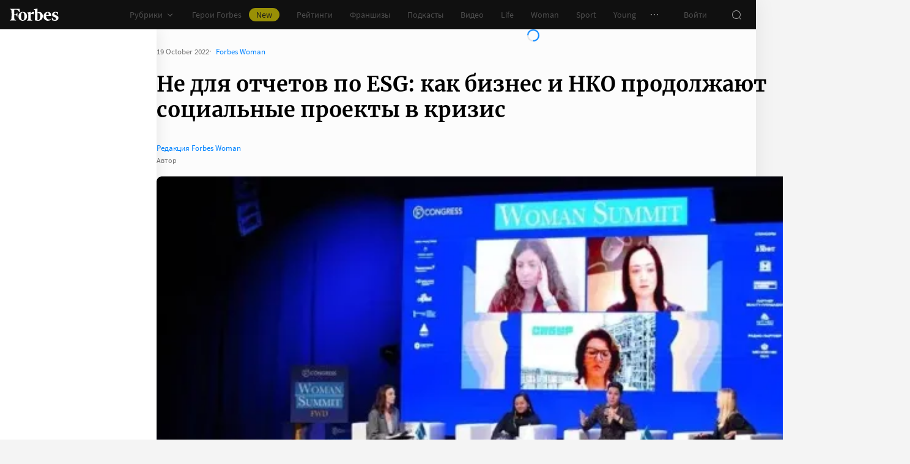

--- FILE ---
content_type: text/html;charset=utf-8
request_url: https://www.forbes.ru/forbes-woman/479963-ne-dla-otcetov-po-esg-kak-biznes-i-nko-prodolzaut-social-nye-proekty-v-krizis
body_size: 59566
content:
<!DOCTYPE html><html  lang="ru"><head><meta charset="utf-8">
<meta name="viewport" content="width=device-width, initial-scale=1">
<title>Не для отчетов по ESG: как бизнес и НКО продолжают социальные проекты в кризис | Forbes Woman</title>
<link href="//cdn.forbes.ru" rel="preconnect" crossorigin>
<style>@font-face{font-family:text-security-disc;src:url(https://cdn.forbes.ru/_nuxt/text-security-disc-compat.DCQTvqBX.eot);src:url(https://cdn.forbes.ru/_nuxt/text-security-disc-compat.DCQTvqBX.eot?#iefix) format("embedded-opentype"),url(https://cdn.forbes.ru/_nuxt/text-security-disc-compat.Uvryy_3h.woff2) format("woff2"),url(https://cdn.forbes.ru/_nuxt/text-security-disc-compat.DiyK74Sj.ttf) format("truetype")}@supports ((content-visibility:visible) or (-moz-appearance:meter)) and (not (-webkit-hyphens:none)){@font-face{font-family:text-security-disc;src:url([data-uri]) format("woff2"),url(https://cdn.forbes.ru/_nuxt/text-security-disc-compat.DiyK74Sj.ttf) format("truetype")}}@font-face{font-display:swap;font-family:Merriweather;font-style:italic;font-weight:400;src:local("Merriweather"),url(https://cdn.forbes.ru/fonts/merriweather-v25-latin_cyrillic-italic.woff2) format("woff2"),url(https://cdn.forbes.ru/fonts/merriweather-v25-latin_cyrillic-italic.woff) format("woff")}@font-face{font-display:swap;font-family:Merriweather;font-style:normal;font-weight:700;src:local("Merriweather"),url(https://cdn.forbes.ru/fonts/merriweather-v25-latin_cyrillic-700.woff2) format("woff2"),url(https://cdn.forbes.ru/fonts/merriweather-v25-latin_cyrillic-700.woff) format("woff")}@font-face{font-display:swap;font-family:Source Sans Pro;font-style:normal;font-weight:400;src:local("Source Sans Pro"),local("Source-Sans-Pro"),local("SourceSansPro"),url(https://cdn.forbes.ru/fonts/source-sans-pro-v14-latin_cyrillic-regular.woff2) format("woff2"),url(https://cdn.forbes.ru/fonts/source-sans-pro-v14-latin_cyrillic-regular.woff) format("woff")}@font-face{font-display:swap;font-family:Source Sans Pro;font-style:normal;font-weight:600;src:local("Source Sans Pro"),local("Source-Sans-Pro"),local("SourceSansPro"),url(https://cdn.forbes.ru/fonts/source-sans-pro-v14-latin_cyrillic-600.woff2) format("woff2"),url(https://cdn.forbes.ru/fonts/source-sans-pro-v14-latin_cyrillic-600.woff) format("woff")}@font-face{font-display:swap;font-family:Source Sans Pro;font-style:normal;font-weight:700;src:local("Source Sans Pro"),local("Source-Sans-Pro"),local("SourceSansPro"),url(https://cdn.forbes.ru/fonts/source-sans-pro-v14-latin_cyrillic-700.woff2) format("woff2"),url(https://cdn.forbes.ru/fonts/source-sans-pro-v14-latin_cyrillic-700.woff) format("woff")}@font-face{font-display:swap;font-family:Roboto;font-style:normal;font-weight:200;src:local("Roboto"),url(https://cdn.forbes.ru/fonts/roboto-extra-light.woff2) format("woff2"),url(https://cdn.forbes.ru/fonts/roboto-extra-light.woff) format("woff")}*,:after,:before{box-sizing:border-box}::-moz-selection{background:#f4e600;color:#2d2d2d}::selection,mark{background:#f4e600;color:#2d2d2d}body{background-color:#f4f4f4;margin:0;padding-bottom:0!important;position:relative;-webkit-font-smoothing:antialiased;-moz-osx-font-smoothing:grayscale;-webkit-hyphens:auto;hyphens:auto}body,button{font-family:Source Sans Pro,sans-serif}button{background:0;border:0;outline:0;padding:0}input{font-family:Source Sans Pro,sans-serif}.scaleY-enter-active,.scaleY-leave-active{transform-origin:top;transition:transform .2s;will-change:transform}.scaleY-enter-from,.scaleY-leave-to{transform:scaleY(0)}.fade-enter-active,.fade-leave-active{opacity:1;transition:opacity .2s}.fade-enter-from,.fade-leave-to{opacity:0}.slide-up-enter-active,.slide-up-leave-active{transform:translateY(0);transition:transform .2s;will-change:transform}.slide-up-enter-from,.slide-up-leave-to{transform:translateY(100%)}a{text-decoration:none}body .fullscreen-ad{z-index:10000000000!important}.nuxt-progress{z-index:1000001!important}.visually-hidden{border:0;clip-path:inset(100%);height:1px;margin:-1px;overflow:hidden;padding:0;position:absolute;white-space:nowrap;width:1px}</style>
<style>.nuxt-loading-indicator{z-index:1000001!important}</style>
<style>.xPcMm{align-items:center;display:flex;flex-direction:column;height:100%;min-height:calc(var(--vh, 1vh)*100);padding:104px 32px;position:relative;text-align:center;width:100%;z-index:1}@media screen and (min-width:768px){.xPcMm{padding-top:72px}}@media screen and (min-width:1552px){.xPcMm{padding-top:104px}}.xPcMm.VwHeZ{padding:72px 24px}@media screen and (min-width:1552px){.xPcMm.VwHeZ{padding-top:136px}}._6ncCL{color:#fff;display:inline-flex}.URfLd ._6ncCL{color:#101010}.L4MhS{color:#75757559;font-family:Merriweather,serif;font-size:160px;font-weight:900;line-height:176px;margin:48px 0 0;padding:0}@media screen and (min-width:768px){.L4MhS{font-size:232px;line-height:208px;margin-top:40px}}@media screen and (min-width:1024px){.L4MhS{font-size:288px;line-height:264px;margin-top:48px}}.URfLd .L4MhS{color:#99999959}.y2qEr{margin:16px auto 32px;max-width:272px}@media screen and (min-width:768px){.y2qEr{margin-top:32px}}@media screen and (min-width:1552px){.y2qEr{margin-top:48px}}.VwHeZ .y2qEr{margin:0 auto 32px;max-width:352px}._2rVR5{color:#fff;font-size:20px;line-height:32px;margin:0 0 8px;padding:0}@media screen and (min-width:1552px){._2rVR5{font-size:22px;margin-bottom:12px}}.VwHeZ ._2rVR5{font-size:22px;line-height:28px;margin-bottom:12px}.URfLd ._2rVR5{color:#101010}.TyvRS{color:#767676;font-size:14px;line-height:22px;margin:0;padding:0}.xPcMm.URfLd .GWCxT{background-color:#232323;color:#fff}.xPcMm.URfLd .GWCxT:active{-webkit-tap-highlight-color:rgba(0,0,0,0);background-color:#2d2d2d}@media(any-hover:hover){.xPcMm.URfLd .GWCxT:hover{background-color:#2d2d2d}}.xPcMm.URfLd .GWCxT:focus{background-color:#2d2d2d}</style>
<style>.KrtHs{background-color:#181716;height:100%;min-height:calc(var(--vh, 1vh)*100);position:relative}.KrtHs:after,.KrtHs:before{background-image:radial-gradient(circle 160px at left,#232323 50%,transparent 0);background-size:80px 160px;bottom:0;content:"";height:160px;left:0;position:absolute;width:160px}.KrtHs:after{left:160px;transform:rotate(180deg);width:80px}@media screen and (min-width:768px){.KrtHs{background-image:url("data:image/svg+xml;charset=utf-8,%3Csvg xmlns='http://www.w3.org/2000/svg' width='400' height='160' fill='none' viewBox='0 0 400 160'%3E%3Cpath fill='%23232323' d='M0 160c44.183 0 80-35.817 80-80S44.183 0 0 0zM80 160c44.183 0 80-35.817 80-80S124.183 0 80 0z'/%3E%3Ccircle cx='240' cy='80' r='80' fill='%23232323'/%3E%3Cpath fill='%23232323' d='M400 0c-44.183 0-80 35.817-80 80s35.817 80 80 80z'/%3E%3C/svg%3E");background-position:0 100%;background-repeat:no-repeat}.KrtHs:after,.KrtHs:before{content:unset}}.KrtHs.ACu-o{background-color:#fff;background-image:none;background-position:0 100%;background-repeat:no-repeat}@media screen and (min-width:768px){.KrtHs.ACu-o{background-image:url("data:image/svg+xml;charset=utf-8,%3Csvg xmlns='http://www.w3.org/2000/svg' width='400' height='320' fill='none' viewBox='0 0 400 320'%3E%3Ccircle cx='280' cy='280' r='40' fill='%23b3a78f'/%3E%3Ccircle cx='280' cy='280' r='40' fill='%23b3a78f'/%3E%3Ccircle cx='200' cy='120' r='40' fill='%23b3a78f'/%3E%3Ccircle cx='40' cy='120' r='40' fill='%23b3a78f'/%3E%3Ccircle cx='40' cy='200' r='40' fill='%23b3a78f'/%3E%3Cpath fill='%23ffbf00' d='M320 240h80v80h-80zM80 160h80v80H80zM160 240h80v80h-80zM0 240h80v80H0z'/%3E%3Cpath fill='%23b3b3b3' d='m200 160-40 80h80zM40 0 0 80h80z'/%3E%3Cpath fill='%23bf630a' d='m120 240 40 40-40 40-40-40zM120 80l40 40-40 40-40-40zM280 160l40 40-40 40-40-40z'/%3E%3C/svg%3E")}}.KrtHs.ACu-o:after,.KrtHs.ACu-o:before{content:unset}</style>
<style>.BS2Qb{box-shadow:0 0 32px #00000014;display:flex;flex-direction:column;min-height:100vh;position:relative}@media screen and (min-width:768px){.BS2Qb{background-color:#fcfcfc}}@media screen and (min-width:1236px){.BS2Qb{max-width:1236px}}@media screen and (min-width:1552px){.BS2Qb{max-width:1552px}}.p-8hy{margin:0 auto;padding-top:88px;width:100%}@media screen and (min-width:1236px){.p-8hy{align-items:flex-start;display:flex;padding-top:48px}}._8VXm2{flex:1}@media screen and (min-width:768px){._8VXm2{display:flex;flex-direction:column;min-height:calc(var(--vh, 1vh)*100 - 48px)}}@media screen and (min-width:1236px){._8VXm2{order:1}}.VZ6kM{display:flex;flex:1;flex-direction:column}.-uXV9{flex:1}.sMMNr{flex-shrink:0}.NbZKJ{background-color:#fff;box-shadow:0 0 24px #0000001a;color:#2d2d2d;flex:0 0 256px;height:calc(var(--vh, 1vh)*100 - 88px);position:sticky;top:48px;width:256px;z-index:20}@media screen and (min-width:1236px){.NbZKJ{height:calc(var(--vh, 1vh)*100 - 48px)}}</style>
<style>.Av-PQ{color:#fff;display:flex;flex-direction:column;font-size:14px;left:0;line-height:24px;position:fixed;top:0;width:100%;z-index:1000000}@media screen and (min-width:1236px){.Av-PQ{max-width:1236px}}@media screen and (min-width:1552px){.Av-PQ{max-width:1552px}}.yZDBa{align-items:center;background-color:#101010;display:flex;height:48px;position:relative;z-index:1}.FNcZ5{height:48px;left:0;position:absolute;top:0;width:100%}@media screen and (min-width:768px){.FNcZ5{background-color:#181716;height:100%;will-change:opacity;z-index:1}}.T-nAz{align-items:center;color:inherit;display:inline-flex;flex:0 0 80px;height:20px;margin:0 16px;outline:none;width:80px;-webkit-tap-highlight-color:black;transition:color .2s}.T-nAz>svg{height:100%;width:100%}.THH0P{align-items:center;display:flex;flex:1;height:inherit;justify-content:flex-end}@media screen and (min-width:1236px){.THH0P{padding-right:8px}}.H72O7{align-items:center;background-color:#fff;box-shadow:0 1px #00000014;color:#767676;display:flex;flex:1;height:40px;overflow-x:auto;overflow-y:hidden;overscroll-behavior-x:contain;padding:0 6px;scroll-snap-type:x mandatory;scrollbar-width:none}.H72O7::-webkit-scrollbar{display:none}.Av-PQ .xJmuN{align-items:center;display:flex;flex:0 0 auto;height:inherit;margin:0 10px}@media screen and (min-width:1024px){.Av-PQ .xJmuN{margin-left:0;margin-right:80px}}@media screen and (min-width:1236px){.Av-PQ .xJmuN{margin-right:18px}}.Zw0a-{flex:0 0 auto}.Ro0oz,.Zw0a-{align-items:center;display:flex;height:inherit}.Ro0oz{margin:0;padding:0}@media screen and (min-width:1236px){.Ro0oz+.Ro0oz{margin-left:18px}}.xnPRY{align-items:center;color:inherit;cursor:pointer;display:flex;font-size:14px;height:inherit;line-height:24px;text-decoration:none;transition:color .2s}.xnPRY,.xnPRY:active{-webkit-tap-highlight-color:rgba(0,0,0,0)}.xnPRY:active{color:#989898}@media(any-hover:hover){.xnPRY:hover{color:#989898}}.xnPRY.NfTMx{color:#0082ff;cursor:pointer;text-decoration:none;transition:color .2s}.xnPRY.NfTMx:active{-webkit-tap-highlight-color:rgba(0,0,0,0);color:#006ee1}@media(any-hover:hover){.xnPRY.NfTMx:hover{color:#006ee1}}.xnPRY svg{margin-left:4px;transition:color .2s,transform .2s}.xnPRY span{background-color:#f4e600;border-radius:100px;color:#232323;font-size:14px;height:22px;justify-content:center;line-height:20px;margin-left:12px;padding:0 12px}.MxZde,.xnPRY span{align-items:center;display:flex}.MxZde{height:inherit;list-style:none}.MxZde .xnPRY{padding:0 14px}.H72O7 .xnPRY{font-size:16px;padding:0 10px}.MxZde .xnPRY._6gyfk svg{color:#989898}.MxZde.t7-SH .xnPRY{color:#f4e600;cursor:default}.MxZde.t7-SH .xnPRY._6gyfk svg{transform:translateY(1px) rotateX(180deg)}@media screen and (min-width:768px){.sGnX6{margin-right:16px}}.sGnX6 .MxZde+.MxZde{margin-left:16px}.Lj6j1{align-items:center;border-radius:50%;cursor:pointer;display:flex;height:32px;justify-content:center;transition:background-color .2s;width:32px}.Lj6j1:active{-webkit-tap-highlight-color:rgba(0,0,0,0);background-color:#2d2d2d}@media(any-hover:hover){.Lj6j1:hover{background-color:#2d2d2d}}.MxZde.t7-SH .Lj6j1{background-color:#2d2d2d}.PPuaU{flex:0 0 auto;margin:0 8px}.PPuaU:first-of-type{margin-left:2px}.Av-PQ ._3LkNT{border-radius:100%;cursor:pointer;flex:0 0 auto;height:32px;margin:0 8px;overflow:hidden;width:32px}._3LkNT img{border-radius:100%;height:100%;-o-object-fit:cover;object-fit:cover;width:100%}.NqiVX{align-items:center;border-radius:50%;cursor:pointer;display:flex;flex:0 0 auto;height:32px;justify-content:center;margin:0 8px;position:relative;transition:background-color .2s;width:32px}.NqiVX:active{-webkit-tap-highlight-color:rgba(0,0,0,0);background-color:#2d2d2d}@media(any-hover:hover){.NqiVX:hover{background-color:#2d2d2d}}.WbPW8{background-color:#f02d37;border-radius:50%;box-shadow:0 0 0 2px #181716;height:7px;pointer-events:none;position:absolute;right:5px;top:6px;transition:box-shadow .2s;width:7px}.PPuaU:active .WbPW8,.PPuaU:hover .WbPW8{box-shadow:0 0 0 2px #2d2d2d}.lQ8qW{background:#fff;box-shadow:0 0 24px #0000001a;height:calc(var(--vh, 1vh)*100 - 48px);left:0;top:48px;width:256px}.bXScK,.lQ8qW{position:absolute}.bXScK{height:100vh;right:0;top:calc(100% - 40px);width:100%;z-index:1}@media screen and (min-width:768px){.bXScK{max-width:256px}}@media screen and (min-width:1236px){.bXScK{max-width:unset;top:100%}}.bXScK.XYsZs{perspective:unset!important;transform:unset!important}.bXScK.FNcZ5{max-width:unset}@media screen and (min-width:768px){.bXScK.qFX4s{max-width:328px}}.nfxzG{height:calc(var(--vh, 1vh)*100 - 48px);min-height:200px}@media screen and (min-width:768px){.nfxzG{height:calc(var(--vh, 1vh)*100 - 48px)}}@media screen and (min-width:1236px){.nfxzG{-webkit-overflow-scrolling:touch;-ms-overflow-style:none;overflow-x:hidden;overflow-y:auto;overscroll-behavior:contain;scrollbar-color:#989898 transparent;scrollbar-width:thin}.nfxzG::-webkit-scrollbar{width:11px}.nfxzG::-webkit-scrollbar-track{margin:2px 0}.nfxzG::-webkit-scrollbar-thumb{background-clip:content-box;background-color:#989898;border-left:3px solid transparent;border-radius:4px;border-right:2px solid transparent}.nfxzG::-webkit-scrollbar-thumb:window-inactive{background-color:#99999912}}.bCq-K{background-color:#232323;height:calc(var(--vh, 1vh)*100 - 48px);min-height:200px;overflow:hidden}@media screen and (min-width:768px){.bCq-K{height:calc(var(--vh, 1vh)*100 - 48px)}}@media screen and (min-width:1236px){.bCq-K{height:unset}}.bXScK.qFX4s .bCq-K{height:calc(var(--vh, 1vh)*100 - 48px)}@media screen and (min-width:768px){.bXScK.qFX4s .bCq-K{height:calc(var(--vh, 1vh)*100 - 48px)}}.bXScK.JC-uT .bCq-K{background-image:url("data:image/svg+xml;charset=utf-8,%3Csvg xmlns='http://www.w3.org/2000/svg' width='160' height='400' fill='none' viewBox='0 0 160 400'%3E%3Cpath fill='%23181716' d='M0 0c0 44.183 35.817 80 80 80s80-35.817 80-80zM0 80c0 44.183 35.817 80 80 80s80-35.817 80-80z'/%3E%3Ccircle cx='80' cy='240' r='80' fill='%23181716' transform='rotate(90 80 240)'/%3E%3Cpath fill='%23181716' d='M160 400c0-44.183-35.817-80-80-80S0 355.817 0 400z'/%3E%3C/svg%3E");background-position:100% 100%;background-repeat:no-repeat;background-size:204px 510px}@media screen and (min-width:768px){.bXScK.JC-uT .bCq-K{background-size:160px 400px}}@media screen and (min-width:1236px){.bXScK.JC-uT .bCq-K{background-image:url("data:image/svg+xml;charset=utf-8,%3Csvg xmlns='http://www.w3.org/2000/svg' width='400' height='160' fill='none' viewBox='0 0 400 160'%3E%3Cpath fill='%23181716' d='M0 160c44.183 0 80-35.817 80-80S44.183 0 0 0zM80 160c44.183 0 80-35.817 80-80S124.183 0 80 0z'/%3E%3Ccircle cx='240' cy='80' r='80' fill='%23181716'/%3E%3Cpath fill='%23181716' d='M400 0c-44.183 0-80 35.817-80 80s35.817 80 80 80z'/%3E%3C/svg%3E");background-position:0 calc(100% - 48px);background-size:510px 204px}}.bXScK._5dU6v .bCq-K,.bXScK._9p6Eg .bCq-K{background-image:url("data:image/svg+xml;charset=utf-8,%3Csvg xmlns='http://www.w3.org/2000/svg' width='400' height='160' fill='none' viewBox='0 0 400 160'%3E%3Cpath fill='%23181716' d='M0 160c44.183 0 80-35.817 80-80S44.183 0 0 0zM80 160c44.183 0 80-35.817 80-80S124.183 0 80 0z'/%3E%3Ccircle cx='240' cy='80' r='80' fill='%23181716'/%3E%3Cpath fill='%23181716' d='M400 0c-44.183 0-80 35.817-80 80s35.817 80 80 80z'/%3E%3C/svg%3E");background-position:0 calc(100% - 48px);background-repeat:no-repeat;background-size:510px 204px}@media screen and (min-width:768px){.bXScK.FNcZ5 .bCq-K,.bXScK.FNcZ5 .nfxzG{height:0;min-height:0}}.kKIVo{background-color:#00000080;content:"";height:100vh;left:0;position:absolute;top:0;width:100%}.kFhUZ{align-items:center;background-color:#0082ff;color:#fff;display:flex;justify-content:space-between;padding:4px 16px;z-index:2}.kFhUZ .ZhnAZ{transform:rotate(-90deg)}._-25uc{color:#767676;opacity:.6;pointer-events:none}</style>
<style>.search-transition-enter-active,.search-transition-leave-active{opacity:1;transition:opacity .2s}.search-transition-leave-active{transition-delay:.4s}.search-transition-enter-from,.search-transition-leave-to{opacity:0}</style>
<style>.Qrp-t{margin:0 auto;width:100%}@media screen and (min-width:768px){.RiTqF._7p22C{background-color:#fff}.kDswt.GMuRy+.kDswt.GMuRy{padding-top:16px}}@media screen and (min-width:1552px){.kDswt.GMuRy+.kDswt.GMuRy{padding-top:8px}}.ZDRdX{display:flex;flex-flow:column;height:100%}._8VXWf{flex:0 0 auto}._8VXWf.GMQIJ{flex-grow:1}._8VXWf:not(:first-child){padding-top:24px}.vhFU5{position:sticky;top:112px}@media screen and (min-width:1236px){.vhFU5{top:72px}}.-J-O4{margin-bottom:20px}@media screen and (min-width:1024px){.-J-O4{width:calc(100% - 312px)}}.nD-Km{margin-bottom:8px}@media screen and (min-width:768px){.BlVjU{margin-bottom:20px}}@media screen and (min-width:1236px){[data-a11y~=visible-bar] .vhFU5{top:184px}}@media screen and (min-width:1552px){[data-a11y~=visible-bar] .vhFU5{top:138px}}</style>
<style>.HL7-p{background-color:#181716;background-image:url("data:image/svg+xml;charset=utf-8,%3Csvg xmlns='http://www.w3.org/2000/svg' width='160' height='400' fill='none' viewBox='0 0 160 400'%3E%3Cpath fill='%23232323' d='M0 0c0 44.183 35.817 80 80 80s80-35.817 80-80zM0 80c0 44.183 35.817 80 80 80s80-35.817 80-80z'/%3E%3Ccircle cx='80' cy='240' r='80' fill='%23232323' transform='rotate(90 80 240)'/%3E%3Cpath fill='%23232323' d='M160 400c0-44.183-35.817-80-80-80S0 355.817 0 400z'/%3E%3C/svg%3E");background-position:100% 0;background-repeat:no-repeat;background-size:184px 460px}@media screen and (min-width:768px){.HL7-p{background-image:url("data:image/svg+xml;charset=utf-8,%3Csvg xmlns='http://www.w3.org/2000/svg' width='400' height='160' fill='none' viewBox='0 0 400 160'%3E%3Cpath fill='%23232323' d='M0 160c44.183 0 80-35.817 80-80S44.183 0 0 0zM80 160c44.183 0 80-35.817 80-80S124.183 0 80 0z'/%3E%3Ccircle cx='240' cy='80' r='80' fill='%23232323'/%3E%3Cpath fill='%23232323' d='M400 0c-44.183 0-80 35.817-80 80s35.817 80 80 80z'/%3E%3C/svg%3E");background-position:0 0;background-size:400px 160px}}@media screen and (min-width:1024px){.HL7-p{background-size:510px 204px}}.pec7t{display:grid;grid-template-rows:repeat(4,auto)}@media screen and (min-width:768px){.pec7t{grid-template-columns:240px 240px auto;grid-template-rows:repeat(2,auto);padding:40px 24px}}@media screen and (min-width:1024px){.pec7t{grid-template-columns:256px 256px auto;padding:40px 24px 40px 40px}}.DXsmo{margin:0 8px;padding:40px 0 32px}@media screen and (min-width:400px){.DXsmo{margin:0 16px}}@media screen and (min-width:768px){.DXsmo{flex-shrink:0;grid-row:1/3;margin:0;min-width:200px;padding:0}}.DXsmo+.DXsmo{border-top:1px solid #2d2d2d}@media screen and (min-width:768px){.DXsmo+.DXsmo{border-top:0}}.EzZnv{color:#fff;font-size:16px;font-weight:600;line-height:22px;margin:0 0 24px}@media screen and (min-width:1024px){.EzZnv{font-size:14px;line-height:24px}}._67Gaa{list-style:none;margin:0;padding:0}.wMkrh{color:#989898;display:inline-block;font-size:14px;line-height:24px;padding:8px 0;text-decoration:none;transition:color .2s}.wMkrh:active{-webkit-tap-highlight-color:rgba(0,0,0,0);color:#fff}@media(any-hover:hover){.wMkrh:hover{color:#fff}}.wMkrh[aria-current=page]{color:#0082ff}.wMkrh[aria-current=page]:active{-webkit-tap-highlight-color:rgba(0,0,0,0);color:#0082ff;cursor:default}@media(any-hover:hover){.wMkrh[aria-current=page]:hover{color:#0082ff;cursor:default}}.bLlQu{border-top:1px solid #2d2d2d;margin:0 8px;padding:40px 0}@media screen and (min-width:768px){.bLlQu{justify-self:end;width:240px}}@media screen and (min-width:1024px){.bLlQu{width:400px}}@media screen and (min-width:1552px){.bLlQu{width:496px}}@media screen and (min-width:400px){.bLlQu{margin:0 16px}}@media screen and (min-width:768px){.bLlQu{border-top:0;margin:0;padding:0}}@media screen and (min-width:1024px){.bLlQu{margin:0 0 0 auto}}.cCk0B{color:#fff;font-size:16px;font-weight:600;line-height:22px;margin:0 0 16px}@media screen and (min-width:1024px){.cCk0B{font-size:14px;line-height:24px}}.cF7X7{border-top:1px solid #2d2d2d;margin:0 8px;padding:40px 0}@media screen and (min-width:768px){.cF7X7{justify-self:end;width:240px}}@media screen and (min-width:1024px){.cF7X7{width:400px}}@media screen and (min-width:1552px){.cF7X7{width:496px}}.cF7X7 a{display:block}.cF7X7 svg{height:44px;width:154px}@media screen and (min-width:400px){.cF7X7{margin:0 16px}}@media screen and (min-width:768px){.cF7X7{border-top:0;margin:38px 0 0;padding:0}}@media screen and (min-width:1024px){.cF7X7{margin:38px 0 0 auto}}._81xQ4{background-color:#101010;padding:24px 8px}@media screen and (min-width:768px){._81xQ4{justify-self:end;width:240px}}@media screen and (min-width:1024px){._81xQ4{width:400px}}@media screen and (min-width:1552px){._81xQ4{width:496px}}@media screen and (min-width:768px){._81xQ4{background-color:transparent;order:-1;padding:0 0 24px}}@media screen and (min-width:1024px){._81xQ4{padding:0 0 56px}}.ieemn{color:#fff;font-size:16px;font-weight:600;line-height:22px;margin:0 0 22px}@media screen and (min-width:1024px){.ieemn{font-size:14px;line-height:24px;margin-bottom:20px}}._2xgwT{border-bottom:1px solid #2d2d2d;color:#989898;font-size:14px;line-height:20px;margin:0 8px;padding:40px 0 24px}@media screen and (min-width:400px){._2xgwT{margin:0 16px}}@media screen and (min-width:768px){._2xgwT{border-top:1px solid #2d2d2d;margin:0;padding:24px}}@media screen and (min-width:1552px){._2xgwT{-moz-column-gap:56px;column-gap:56px;display:grid;grid-template-columns:repeat(2,1fr)}}.kuWva a{color:#0082ff;cursor:pointer;text-decoration:none;transition:color .2s}.kuWva a:active{-webkit-tap-highlight-color:rgba(0,0,0,0);color:#006ee1}@media(any-hover:hover){.kuWva a:hover{color:#006ee1}}.kuWva p{margin:0 0 20px}.kuWva p:last-child{margin-bottom:0}.kuWva+.kuWva{margin-top:20px}@media screen and (min-width:1552px){.kuWva+.kuWva{margin-top:0}}.qKNbZ{margin-top:40px}._8KVG7{display:flex;gap:8px;margin-top:16px}@media screen and (min-width:1024px){._8KVG7{margin-top:24px}}._8KVG7 a{align-items:center;background:#232323;border:1px solid #232323;border-radius:4px;color:#e2e2e2;gap:8px;height:40px;padding:8px 12px 8px 16px;width:auto}._8KVG7 svg,.dqGaD{color:#989898}.dqGaD{padding:0 8px}@media screen and (min-width:400px){.dqGaD{padding:0 16px}}@media screen and (min-width:768px){.dqGaD{padding:24px}}@media screen and (min-width:1024px){.dqGaD{align-items:flex-end;display:flex;justify-content:space-between;padding-bottom:14px}}.ShDTn{font-size:13px;line-height:18px;padding:24px 0}@media screen and (min-width:768px){.ShDTn{line-height:20px;padding:0}}@media screen and (min-width:1024px){.ShDTn{max-width:536px;padding-bottom:10px}}._4seBM{align-items:center;border-top:1px solid #2d2d2d;display:flex;justify-content:space-between;padding:14px 0}@media screen and (min-width:768px){._4seBM{border-top:0;justify-content:flex-start;padding-bottom:0;padding-top:16px}}.SfCbE{font-size:13px;line-height:20px}.SfCbE>span{display:inline-block;margin:0 4px}@media screen and (min-width:768px){.SfCbE{flex:0 0 auto;font-size:13px;line-height:24px}}.h3RuC{align-items:center;background:#2d2d2d;border-radius:100%;color:#c3c3c3;cursor:default;display:flex;font-family:Merriweather,serif;font-size:14px;font-style:italic;font-weight:700;height:40px;justify-content:center;line-height:32px;margin-left:24px;width:40px}</style>
<style>.wfZ4t{cursor:pointer}</style>
<style>.Jucc8{display:block}@media screen and (min-width:1024px){.opqxd{align-items:center;display:flex;justify-content:space-between}}.vfzGm{align-items:center;border:1px solid #2d2d2d;border-radius:4px;display:flex;height:48px;transition:border-color .2s;width:100%}.qKNgu .vfzGm{border-color:#f02d37}.WONR9{background-color:transparent;border:0;border-radius:4px 0 0 4px;caret-color:#0082ff;color:#fff;flex:1;font-size:15px;height:100%;line-height:24px;outline:0;padding:12px 16px;transition:color .2s;width:100%}.WONR9::-moz-placeholder{color:#767676}.WONR9::placeholder{color:#767676}.qKNgu .WONR9::-moz-placeholder{color:#f02d37}.qKNgu .WONR9::placeholder{color:#f02d37}.UT57b{align-items:center;background:transparent;border:0;border-radius:0 4px 4px 0;color:#767676;display:flex;flex-shrink:0;height:48px;justify-content:center;margin:0;outline:0;padding:0;width:48px}.UT57b svg{transform:rotate(-90deg)}@media screen and (min-width:1024px){.-xhe7{display:block;flex-shrink:0;margin-left:16px}}.aN1rV{color:#f02d37;font-size:13px;line-height:20px;margin:4px 0}.y6uFV{background-color:#232323;border-radius:4px;margin-top:16px;padding:24px 16px}@media screen and (min-width:1024px){.y6uFV{background:0;display:grid;gap:12px 16px;grid-template-columns:repeat(2,1fr);padding:0;width:272px}}.y6uFV .PkNrr{justify-content:space-between;width:100%}@media screen and (min-width:1024px){.y6uFV .PkNrr{justify-content:flex-start;width:auto}}.PkNrr+.PkNrr{margin-top:24px}@media screen and (min-width:1024px){.PkNrr+.PkNrr{margin-top:0}}</style>
<style>.tgcYK{align-items:center;background:0;border:1px solid transparent;cursor:pointer;display:inline-flex;font-family:Source Sans Pro,sans-serif;font-size:14px;font-weight:400;justify-content:center;line-height:24px;margin:0;outline:0;padding:0;text-decoration:none;transition:background-color .2s,border-color .2s,color .2s,opacity .2s;-webkit-user-select:none;-moz-user-select:none;user-select:none}.tgcYK.QqABb{flex-direction:row-reverse}.tgcYK.L4kfD{border-radius:4px}.tgcYK.GpcEL{border-radius:8px}.tgcYK.R5u72{border-radius:80px}.tgcYK.vUBhD{border-radius:0}.tgcYK.G2783{padding:3px 15px}.tgcYK.tW9I-{padding:7px 15px}.tgcYK.oaDSY{font-size:16px;padding:11px 23px}.tgcYK.XFI-B{font-size:18px;line-height:32px;padding:7px 23px}.tfpzm{margin-right:8px;transition:color .2s}.oaDSY .tfpzm{margin-right:15px}.XFI-B .tfpzm{margin-left:-8px;margin-right:20px}.QqABb .tfpzm{margin-left:8px;margin-right:0}.QqABb.oaDSY .tfpzm{margin-left:15px;margin-right:0}.QqABb.XFI-B .tfpzm{margin-left:20px;margin-right:-8px}.tgcYK.GN-Zw{background-color:#f4f4f4}.tgcYK.GN-Zw,.tgcYK.GN-Zw .tfpzm{color:#101010}.tgcYK.GN-Zw:active{-webkit-tap-highlight-color:rgba(0,0,0,0);background-color:#101010;color:#fff}.tgcYK.GN-Zw:active .tfpzm{color:#fff}@media(any-hover:hover){.tgcYK.GN-Zw:hover{background-color:#101010;color:#fff}.tgcYK.GN-Zw:hover .tfpzm{color:#fff}}.tgcYK.GN-Zw:focus{background-color:#101010;color:#fff}.tgcYK.GN-Zw:focus .tfpzm{color:#fff}.tgcYK.TGtRh{background-color:#0082ff;color:#fff}.tgcYK.TGtRh:active{-webkit-tap-highlight-color:rgba(0,0,0,0);background-color:#006ee1}@media(any-hover:hover){.tgcYK.TGtRh:hover{background-color:#006ee1}}.tgcYK.TGtRh:focus{background-color:#006ee1}.tgcYK.p61Ys{background-color:#2d2d2d;color:#767676}.tgcYK.p61Ys:active{-webkit-tap-highlight-color:rgba(0,0,0,0);background-color:#232323}@media(any-hover:hover){.tgcYK.p61Ys:hover{background-color:#232323}}.tgcYK.p61Ys:focus{background-color:#232323}.tgcYK.k6aM4{background-color:#181716;color:#fff}.tgcYK.k6aM4:active{-webkit-tap-highlight-color:rgba(0,0,0,0);background-color:#0a0a0a}@media(any-hover:hover){.tgcYK.k6aM4:hover{background-color:#0a0a0a}}.tgcYK.k6aM4:focus{background-color:#0a0a0a}.tgcYK.YOxvb{background-color:#2d2d2d;color:#fff}.tgcYK.YOxvb:active{-webkit-tap-highlight-color:rgba(0,0,0,0);background-color:#232323}@media(any-hover:hover){.tgcYK.YOxvb:hover{background-color:#232323}}.tgcYK.FDc8C,.tgcYK.YOxvb:focus{background-color:#232323}.tgcYK.FDc8C{color:#fff}.tgcYK.FDc8C:active{-webkit-tap-highlight-color:rgba(0,0,0,0);background-color:#2e2e2e}@media(any-hover:hover){.tgcYK.FDc8C:hover{background-color:#2e2e2e}}.tgcYK.FDc8C:focus{background-color:#2e2e2e}.tgcYK.fKVwE{background-color:#f4f4f4;border-color:#f4f4f4;color:#2d2d2d}.tgcYK.fKVwE:active{-webkit-tap-highlight-color:rgba(0,0,0,0);background-color:#e2e2e2;border-color:#e2e2e2}@media(any-hover:hover){.tgcYK.fKVwE:hover{background-color:#e2e2e2;border-color:#e2e2e2}}.tgcYK.fKVwE:focus{background-color:#e2e2e2;border-color:#e2e2e2}.tgcYK.ialp9{border-color:#c3c3c3;color:#2d2d2d}.tgcYK.ialp9:active{-webkit-tap-highlight-color:rgba(0,0,0,0);background-color:#e2e2e2}@media(any-hover:hover){.tgcYK.ialp9:hover{background-color:#e2e2e2}}.tgcYK.ialp9:focus{background-color:#e2e2e2}.tgcYK.n5f8P{border-color:#2d2d2d;color:#989898}.tgcYK._7Plp-{background-color:#f4e600;color:#2d2d2d}.tgcYK._7Plp-:active{-webkit-tap-highlight-color:rgba(0,0,0,0);background-color:#f5dc00}@media(any-hover:hover){.tgcYK._7Plp-:hover{background-color:#f5dc00}}.tgcYK._7Plp-:focus{background-color:#f5dc00}.tgcYK.riMrP,.tgcYK:disabled{cursor:default;opacity:.5;pointer-events:none}[data-a11y] .tgcYK{color:#101010}</style>
<style>.PgEgx{align-items:center;cursor:pointer;display:inline-flex;position:relative;transition:margin .3s,opacity .2s;-webkit-user-select:none;-moz-user-select:none;user-select:none}.PgEgx.T-9Si{margin-bottom:28px}.PgEgx:after{color:#f02d37;content:attr(data-error);font-size:13px;left:0;line-height:20px;position:absolute;top:calc(100% + 4px)}.me4ih{opacity:0;position:absolute;z-index:-1}.zi5jU{align-items:center;border:1px solid transparent;border-radius:4px;display:flex;justify-content:center;transition:background-color .2s,border-color .2s}.XAoQ2.PgEgx:active .zi5jU{-webkit-tap-highlight-color:rgba(0,0,0,0);background-color:#fff3}@media(any-hover:hover){.XAoQ2.PgEgx:hover .zi5jU{background-color:#fff3}}.jr0wX.PgEgx:active .zi5jU{-webkit-tap-highlight-color:rgba(0,0,0,0);background-color:#e2e2e2}@media(any-hover:hover){.jr0wX.PgEgx:hover .zi5jU{background-color:#e2e2e2}}._30Z4J .zi5jU{height:20px;width:20px}.TesR4 .zi5jU{height:24px;width:24px}.XAoQ2 .zi5jU{background-color:#ffffff1a}.jr0wX .zi5jU{background-color:#f4f4f4;border-color:#e2e2e2}.PgEgx .me4ih:checked~.zi5jU{background-color:#0082ff;border-color:#0082ff}.ZAliS{color:#fff;opacity:0;transform:translate(-1px);transition:opacity .2s}.me4ih:checked~.zi5jU .ZAliS{opacity:1}.xrnjN{font-size:15px;margin-left:12px;transition:color .2s}.XAoQ2.PgEgx:active .xrnjN{-webkit-tap-highlight-color:rgba(0,0,0,0);color:#fff}@media(any-hover:hover){.XAoQ2.PgEgx:hover .xrnjN{color:#fff}}._30Z4J .xrnjN{line-height:22px}.TesR4 .xrnjN{line-height:24px}.XAoQ2 .xrnjN:not(a){color:#989898}.jr0wX .xrnjN:not(a){color:#2d2d2d}a.xrnjN{color:#0082ff}.xrnjN.QqQLN{margin-left:0;margin-right:12px;order:-1}.XAoQ2 .me4ih:checked~.xrnjN:not(a){color:#fff}.jr0wX .me4ih:checked~.xrnjN:not(a){color:#2d2d2d}.PgEgx._7G5Vv{cursor:not-allowed;opacity:.5}</style>
<style>.hqJdu{align-items:center;border-radius:50%;color:#767676;cursor:pointer;display:inline-flex;height:var(--size);justify-content:center;position:relative;transition:background-color .2s,color .2s,opacity .2s;width:var(--size)}._0sMOW{color:#767676;cursor:not-allowed;opacity:.5}.tC9v9:active{-webkit-tap-highlight-color:rgba(0,0,0,0);background-color:#2d2d2d;color:#fff}.tC9v9:active._0sMOW{background-color:unset;color:#767676}@media(any-hover:hover){.tC9v9:hover{background-color:#2d2d2d;color:#fff}.tC9v9:hover._0sMOW{background-color:unset;color:#767676}}.tC9v9.RkoEV{background-color:#2d2d2d;color:#fff}.XSunK:active{-webkit-tap-highlight-color:rgba(0,0,0,0);background-color:#e2e2e2}.XSunK:active._0sMOW{background-color:unset;color:#767676}@media(any-hover:hover){.XSunK:hover{background-color:#e2e2e2}.XSunK:hover._0sMOW{background-color:unset;color:#767676}}.XSunK.RkoEV{background-color:#e2e2e2;color:#000}.nMXAL:active{-webkit-tap-highlight-color:rgba(0,0,0,0);-webkit-backdrop-filter:blur(4px);backdrop-filter:blur(4px);background-color:#ffffff4d;color:#fff}@media(any-hover:hover){.nMXAL:hover{-webkit-backdrop-filter:blur(4px);backdrop-filter:blur(4px);background-color:#ffffff4d;color:#fff}}.nMXAL.RkoEV{-webkit-backdrop-filter:blur(4px);backdrop-filter:blur(4px);background-color:#ffffff4d;color:#fff}.AIA3j{background-color:#fff0;color:#ffffff8c}.AIA3j:active{-webkit-tap-highlight-color:rgba(0,0,0,0);background-color:#fff3;color:#ffffffd9}@media(any-hover:hover){.AIA3j:hover{background-color:#fff3;color:#ffffffd9}}.UEDll{color:#fff}.UEDll:active{-webkit-tap-highlight-color:rgba(0,0,0,0);background-color:#2d2d2d}.UEDll:active._0sMOW{background-color:unset;color:#767676}@media(any-hover:hover){.UEDll:hover{background-color:#2d2d2d}.UEDll:hover._0sMOW{background-color:unset;color:#767676}}.UEDll.RkoEV{color:#f4e600}._22ueu{color:#fff}._22ueu:active{-webkit-tap-highlight-color:rgba(0,0,0,0);background-color:#0082ff}._22ueu:active._0sMOW{background-color:unset;color:#767676}@media(any-hover:hover){._22ueu:hover{background-color:#0082ff}._22ueu:hover._0sMOW{background-color:unset;color:#767676}}.QllEG{background-color:#fff;box-shadow:0 2px 8px #00000014}.w1nfk{background-color:#f4e600;color:#181716}.w1nfk:active{-webkit-tap-highlight-color:rgba(0,0,0,0);background-color:#f5dc00}@media(any-hover:hover){.w1nfk:hover{background-color:#f5dc00}}.sppkG{background-color:#0082ff;color:#fff}.sppkG:active{-webkit-tap-highlight-color:rgba(0,0,0,0);background-color:#006ee1}@media(any-hover:hover){.sppkG:hover{background-color:#006ee1}}.LYsvn{background-color:#f4f4f4;color:#101010}.LYsvn:not(._0sMOW):active{-webkit-tap-highlight-color:rgba(0,0,0,0);background-color:#101010;color:#fff}@media(any-hover:hover){.LYsvn:not(._0sMOW):hover{background-color:#101010;color:#fff}}.LYsvn.RkoEV{background-color:#e2e2e2}[data-a11y] .hqJdu{color:#101010}</style>
<style>@charset "UTF-8";._9qu4c{display:block;overflow:hidden}.n6Tkn{height:calc(var(--vh, 1vh)*100);left:0;overflow-y:auto;position:fixed;top:0;width:100%;z-index:10000000000}@media screen and (min-width:768px){.n6Tkn{-webkit-overflow-scrolling:touch;-ms-overflow-style:none;overflow-x:hidden;overflow-y:auto;overscroll-behavior:contain;scrollbar-color:#2d2d2d transparent;scrollbar-width:thin}.n6Tkn::-webkit-scrollbar{width:11px}.n6Tkn::-webkit-scrollbar-track{margin:2px 0}.n6Tkn::-webkit-scrollbar-thumb{background-clip:content-box;background-color:#2d2d2d;border-left:3px solid transparent;border-radius:4px;border-right:2px solid transparent}.n6Tkn::-webkit-scrollbar-thumb:window-inactive{background-color:#2d2d2d12}}.HNy15{min-height:100%;position:relative}@media screen and (min-width:768px){.HNy15{align-items:center;display:flex;flex-flow:column;padding:88px 0}}@media screen and (min-width:1024px){.HNy15{flex-flow:row;justify-content:center}}.bmqUX{background:#232323;cursor:pointer;display:flex;flex-flow:column;height:100%;left:0;position:absolute;top:0;width:100%}@media screen and (min-width:768px){.bmqUX{background:#0f0f0ff5}}.aiEBA{padding:14px 16px 48px;position:relative}@media screen and (min-width:768px){.aiEBA{align-items:center;background:#232323;border-radius:8px;display:flex;flex-flow:column;min-height:400px;padding:32px;text-align:center;width:400px}.aiEBA:before{background:url("data:image/svg+xml;charset=utf-8,%3Csvg xmlns='http://www.w3.org/2000/svg' width='400' height='160' fill='none' viewBox='0 0 400 160'%3E%3Cpath fill='%23181716' d='M0 160c44.183 0 80-35.817 80-80S44.183 0 0 0zM80 160c44.183 0 80-35.817 80-80S124.183 0 80 0z'/%3E%3Ccircle cx='240' cy='80' r='80' fill='%23181716'/%3E%3Cpath fill='%23181716' d='M400 0c-44.183 0-80 35.817-80 80s35.817 80 80 80z'/%3E%3C/svg%3E") no-repeat 0 100%/auto 120px;bottom:0;content:"";height:120px;left:0;position:absolute;transform:scaleX(-1);width:300px}}@media screen and (min-width:1024px){.aiEBA{min-height:440px;width:440px}}@media screen and (min-width:1236px){.aiEBA{min-height:528px;width:528px}}.qkHhR{border-bottom:1px solid hsla(0,0%,100%,.1);color:#fff;margin-bottom:24px;padding-bottom:24px}.qkHhR>svg{height:20px;width:80px}@media screen and (min-width:768px){.qkHhR{margin-bottom:32px;padding-bottom:40px;width:200px}.qkHhR>svg{height:22px;width:88px}}@media screen and (min-width:1024px){.qkHhR{margin-bottom:40px;padding-bottom:48px;width:240px}.qkHhR>svg{height:28px;width:112px}}.ERlY-{color:#f4e600;font-size:14px;line-height:24px;margin:0}@media screen and (min-width:768px){.ERlY-{font-size:16px}}.sdvHn{margin:0;position:relative}.QlvK-{color:#fff;font-family:Merriweather,serif;font-size:20px;font-style:italic;font-weight:700;line-height:26px;margin:16px 0 24px;overflow-wrap:break-word;word-break:break-word}@media screen and (min-width:768px){.QlvK-{font-size:22px;font-size:24px;line-height:28px;line-height:34px;margin-bottom:32px}}.Kz1R2{color:#767676;display:inline-block;font-size:14px;line-height:24px;padding-left:24px;position:relative}.Kz1R2:before{color:#fff;content:"—";left:0;position:absolute;top:0}@media screen and (min-width:768px){.Kz1R2{font-size:16px;padding-left:0}.Kz1R2:before{left:auto;right:calc(100% + 8px)}}.LrEVB{background:#232323;display:block;height:288px;margin:0 auto;overflow:hidden;position:relative;width:288px}@media screen and (min-width:375px){.LrEVB{height:343px;width:343px}}@media screen and (min-width:768px){.LrEVB{height:400px;margin-top:16px;width:400px}}@media screen and (min-width:1024px){.LrEVB{height:440px;margin:0 0 0 16px;width:440px}}@media screen and (min-width:1236px){.LrEVB{height:528px;margin-left:32px;width:528px}}.LrEVB:before{content:"";display:block;padding-top:100%}.LrEVB .iG-wd,.LrEVB iframe{border:0;bottom:0;height:100%;left:0;pointer-events:none;position:absolute;top:0;width:100%}.hWjMx{align-items:center;color:#767676;display:flex;font-size:16px;line-height:24px;position:absolute;right:16px;top:8px}.T3Xb1{color:#fff;display:inline-block;margin:0 16px 0 4px}._9qu4c .hWjMx .A7VeN{color:#2d2d2d;font-size:16px;line-height:24px}._9qu4c .hWjMx .A7VeN svg{color:#2d2d2d;transform:scale(.8333333333)}</style>
<style>._9jhp1{position:relative}</style>
<style>.EiSWT{max-width:300px;min-width:172px;overflow:hidden;position:relative}@media screen and (min-width:768px){.EiSWT{min-width:181px}}.EiSWT a,.dI89a{color:#767676}.dI89a{align-items:center;background-color:#fff;display:flex;font-size:13px;gap:12px;justify-content:center;line-height:14px;text-decoration:none;transition:color .2s}@media screen and (min-width:1024px){.dI89a{background-color:transparent;color:#989898;font-size:13px;gap:16px;line-height:16px}}._9UtRi.EiSWT,.wQeyJ.EiSWT{min-width:unset}@media screen and (min-width:768px){._9UtRi.EiSWT,.wQeyJ.EiSWT{min-width:unset}}.wQeyJ.EiSWT{margin:0}.VQbq9{display:block;flex:0 0 auto}.EiSWT .mIRoN{height:28px;max-width:62px}@media screen and (min-width:1024px){.EiSWT .mIRoN{height:32px;max-width:75px}}.EiSWT .mIRoN:after{content:none}.EiSWT .mIRoN img:first-child{-o-object-fit:contain;object-fit:contain;-o-object-position:left;object-position:left;position:unset}.EiSWT .mIRoN img:last-child{display:none}.WV7km{display:flex;flex-flow:column;gap:4px}.EiSWT .H9xmH{color:#989898;font-size:12px;line-height:1}.Ei4RS{align-items:center;display:flex;gap:12px;left:0;position:absolute;top:50%;transform:translateY(-50%);width:100%;z-index:1}@media screen and (min-width:1024px){.Ei4RS{gap:16px}}.Ei4RS:after,.Ei4RS:before{animation:_7X3S- 1s linear infinite reverse;background-image:linear-gradient(90deg,#e2e2e2 8%,#fcfcfc 38%,#e2e2e2 54%);background-size:200% auto;border-radius:4px;content:""}@media screen and (min-width:1024px){.Ei4RS:after,.Ei4RS:before{background-image:linear-gradient(90deg,#2d2d2d 8%,#181716 38%,#2d2d2d 54%)}}.Ei4RS:before{flex:0 0 auto;height:28px;width:28px}@media screen and (min-width:1024px){.Ei4RS:before{height:32px;width:32px}}.Ei4RS:after{flex:1 0 auto;height:14px}@media screen and (min-width:1024px){.Ei4RS:after{height:16px}}@keyframes _7X3S-{0%{background-position:-100% 0}to{background-position:100% 0}}</style>
<style>.o4Pee{margin:0 auto;width:640px}.MUjIw,.o4Pee{height:48px;position:relative}.MUjIw{align-items:center;display:flex;justify-content:space-between;width:100%}.xl-pB{flex-shrink:0}.zIiNb{background-color:#181716;border:0;caret-color:#0082ff;color:#fff;flex:1;font-family:Source Sans Pro,sans-serif;font-size:16px;height:100%;line-height:24px;outline:0;padding:8px;width:100%}.zIiNb::-moz-placeholder{color:#989898}.zIiNb::placeholder{color:#989898}._5XquB{color:#989898;flex-shrink:0;position:relative;z-index:1}.Xm5Fw{background-color:#232323;border-radius:0 0 8px 8px;max-height:658px;min-height:200px;-webkit-overflow-scrolling:touch;-ms-overflow-style:none;overflow-x:hidden;overflow-y:auto;overscroll-behavior:contain;scrollbar-color:#989898 transparent;scrollbar-width:thin}.Xm5Fw::-webkit-scrollbar{width:11px}.Xm5Fw::-webkit-scrollbar-track{margin:2px 0}.Xm5Fw::-webkit-scrollbar-thumb{background-clip:content-box;background-color:#989898;border-left:3px solid transparent;border-radius:4px;border-right:2px solid transparent}.Xm5Fw::-webkit-scrollbar-thumb:window-inactive{background-color:#99999912}@media screen and (max-height:730px){.Xm5Fw{max-height:calc(var(--vh, 1vh)*100 - 72px)}}.Xm5Fw._7kVDv{background-image:url("data:image/svg+xml;charset=utf-8,%3Csvg xmlns='http://www.w3.org/2000/svg' width='160' height='400' fill='none' viewBox='0 0 160 400'%3E%3Cpath fill='%23181716' d='M0 0c0 44.183 35.817 80 80 80s80-35.817 80-80zM0 80c0 44.183 35.817 80 80 80s80-35.817 80-80z'/%3E%3Ccircle cx='80' cy='240' r='80' fill='%23181716' transform='rotate(90 80 240)'/%3E%3Cpath fill='%23181716' d='M160 400c0-44.183-35.817-80-80-80S0 355.817 0 400z'/%3E%3C/svg%3E");background-position:100% 100%;background-repeat:no-repeat;background-size:204px 510px}.vEUTx{left:50%;position:absolute;top:50%;transform:translate(-50%,-50%)}.JgPnK{font-size:15px;line-height:24px;margin-top:40px;text-align:center}.JgPnK span{color:#f02d37}.OR2Nn{padding-top:24px}@media screen and (min-width:768px){.OR2Nn{border-top:1px solid #2d2d2d;margin:0 40px;padding:16px 0}}</style>
<style>.search-results[data-v-d53c6684]{backface-visibility:unset;background-color:#232323;border-radius:0 0 8px 8px;left:0;position:absolute;top:100%;transform:none;width:100%}.search-results.expand-enter-active[data-v-d53c6684]{transition-delay:.2s}.search-results.isLoading[data-v-d53c6684],.search-results.notFound[data-v-d53c6684]{height:200px!important}</style>
<style>[data-v-396ad6a1]{transform:translateZ(0);will-change:height}</style>
<style>.expand-enter-active,.expand-leave-active{overflow:hidden;transition:height .5s ease}.expand-enter-from,.expand-leave-to{height:0}</style>
<style>.-vkVl{background-color:#f4f4f4}@media screen and (min-width:768px){.-vkVl{background-color:#fcfcfc}}@media screen and (min-width:1236px){.-vkVl{max-width:980px}}@media screen and (min-width:1552px){.-vkVl{max-width:1296px}}.QX68J{padding-bottom:24px}@media screen and (min-width:768px){.QX68J{padding:24px 0}}@media screen and (min-width:1024px){.QX68J{display:flex;justify-content:center}}@media screen and (min-width:1552px){.QX68J{padding-bottom:32px}}@media screen and (min-width:1024px){.WrZIF .QX68J{background-image:url("data:image/svg+xml;charset=utf-8,%3Csvg xmlns='http://www.w3.org/2000/svg' width='400' height='160' fill='none' viewBox='0 0 400 160'%3E%3Cpath fill='%23f4f4f4' d='M0 160c44.183 0 80-35.817 80-80S44.183 0 0 0zM80 160c44.183 0 80-35.817 80-80S124.183 0 80 0z'/%3E%3Ccircle cx='240' cy='80' r='80' fill='%23f4f4f4'/%3E%3Cpath fill='%23f4f4f4' d='M400 0c-44.183 0-80 35.817-80 80s35.817 80 80 80z'/%3E%3C/svg%3E");background-position:100% -24px;background-repeat:no-repeat;background-size:510px auto}}@media screen and (min-width:1552px){.WrZIF .QX68J{background-position:calc(100% - 316px) -24px}}.NQfxt{flex:1;position:relative;width:100%}@media screen and (min-width:768px){.ythjQ .NQfxt{margin:0 auto;max-width:652px;padding:0}.ythjQ.q9Gp2 .NQfxt{max-width:616px}}@media screen and (min-width:1024px){.ythjQ .NQfxt{margin-left:0;margin-right:24px;min-height:600px;width:calc(100% - 300px)}.ythjQ.q9Gp2 .NQfxt{margin-right:16px;max-width:616px}}@media screen and (min-width:1236px){.ythjQ .NQfxt{max-width:608px}.ythjQ.q9Gp2 .NQfxt{max-width:616px}}@media screen and (min-width:1552px){.ythjQ .NQfxt{margin-right:40px;max-width:908px}.ythjQ.q9Gp2 .NQfxt{margin-right:16px;max-width:932px}}@media screen and (min-width:1024px){._6BB3h{display:block;flex-shrink:0;position:relative;width:300px}}.ofPE-{min-height:600px;position:sticky;top:72px}[data-a11y] .-vkVl{background-color:#fff}[data-a11y] .QX68J{padding-bottom:32px}[data-a11y~=hidden-waterfall] .-vkVl{max-width:100%}[data-a11y~=hidden-waterfall] .QX68J{justify-content:flex-end;margin-right:24px}@media screen and (min-width:1236px){.ythjQ [data-a11y~=hidden-waterfall] .NQfxt{max-width:864px}.ythjQ.q9Gp2 [data-a11y~=hidden-waterfall] .NQfxt{max-width:872px}}@media screen and (min-width:1552px){.ythjQ [data-a11y~=hidden-waterfall] .NQfxt{margin-right:40px;max-width:892px}.ythjQ.q9Gp2 [data-a11y~=hidden-waterfall] .NQfxt{margin-right:16px;max-width:916px}}</style>
<style>.OqZi2{position:relative}@media screen and (min-width:1236px){.OqZi2{max-width:980px}}@media screen and (min-width:1552px){.OqZi2{max-width:1296px}}.OqZi2 img{-o-object-fit:cover;object-fit:cover}.b6eRj [id^=adfox]{align-items:center;display:flex;justify-content:center;overflow-x:clip;width:100%!important}.KdTsQ{background:#e2e2e2;min-height:298px;padding:24px}@media screen and (min-width:768px){.KdTsQ{min-height:314px;padding:32px 24px}}.YvcTr{left:50%;position:absolute;top:50%;transform:translate(-50%,-50%)}</style>
<style>.f6KaE{animation:_7FWkD 1.1s linear infinite;border:2px solid;border-radius:100%;display:flex;height:20px;margin:auto;overflow:hidden;width:20px}.f6KaE.Hz2iM{border-color:#0082ff #0082ff #0082ff #2d2d2d}.f6KaE.s8LEd{border-color:#0082ff #0082ff #0082ff #e2e2e2}.f6KaE.uz-rA{border-color:#f4e600 #f4e600 #f4e600 rgba(244,230,0,.5)}@keyframes _7FWkD{0%{transform:rotate(0)}to{transform:rotate(1turn)}}</style>
<style>.a6qLQ{color:#2d2d2d;display:block;position:relative}@media screen and (min-width:768px){.a6qLQ.JL2Tq{margin-inline:auto;max-width:652px}}@media screen and (min-width:1024px){.a6qLQ.JL2Tq{max-width:unset;padding-inline:24px}}.a6qLQ.b2WX-{background-color:#f4f4f4}@media screen and (min-width:768px){.a6qLQ.b2WX-{background-color:#fff}}._3ROfY{margin:0 0 24px}@media screen and (min-width:768px){._3ROfY{margin-bottom:32px}}.kgL4m{display:block;font-family:Merriweather,serif;font-size:18px;font-weight:700;line-height:26px;margin:0 0 32px;padding:0 16px}@media screen and (min-width:768px){.kgL4m{font-size:18px;line-height:28px;padding:0}}@media screen and (min-width:1236px){.kgL4m{font-size:calc(18px + var(--font-size-increment, 0px));line-height:calc(28px + var(--font-size-increment, 0px))}}@media screen and (min-width:1552px){.kgL4m{padding-left:92px}}.YJMrS{height:100%;pointer-events:none;position:absolute;right:0;top:0}.a6qLQ .bOPWJ{margin:16px 16px 0}.dLQcI{background-color:#fff;border-radius:8px;pointer-events:all;position:sticky;top:112px;transform:translate(8px);z-index:22}@media screen and (min-width:1236px){.dLQcI{top:72px}}@media screen and (min-width:1552px){.dLQcI{transform:translate(24px)}._-4WJx,._3Ko-h{padding-left:92px}}._5P6tK{margin-top:16px}@media screen and (min-width:768px){._5P6tK{margin-top:32px}}._9ah6R{display:flex;flex-direction:column}._9ah6R>hr{background-color:#e2e2e2;border:0;height:1px;margin:0 0 32px 16px;width:calc(100% - 32px)}@media screen and (min-width:768px){._9ah6R>hr{margin-left:0;width:100%}}.a6qLQ .fkcXD{cursor:pointer;padding:16px 16px 32px;position:relative;width:100%}@media screen and (min-width:768px){.a6qLQ .fkcXD{padding:0}}@media screen and (min-width:1552px){.a6qLQ .fkcXD{padding-left:92px}}@media screen and (min-width:1024px){.VF6oG .kgL4m{padding-left:0}}.ARPr4{bottom:12px;display:grid;gap:8px;position:fixed;right:8px;z-index:1000000}@media screen and (min-width:768px){.ARPr4{right:16px}}.U95zE{margin-left:auto}[data-a11y] .a6qLQ{color:#101010}[data-a11y] .kgL4m{margin-bottom:40px}[data-a11y~=hidden-waterfall] ._-4WJx,[data-a11y~=hidden-waterfall] .a6qLQ .fkcXD,[data-a11y~=hidden-waterfall] .kgL4m{padding-left:0}[data-a11y~=text-only] ._-4WJx{display:none}[data-a11y~=visible-bar] .dLQcI{top:184px}@media screen and (min-width:1552px){[data-a11y~=visible-bar] .dLQcI{top:138px}}.qt-T3{margin-top:16px}._3xzNK .Wjujk{margin:0;padding:0}</style>
<style>.Vjaxv{min-height:1px;min-width:1px}</style>
<style>@charset "UTF-8";.y19Zz{display:block}.Vr-gY{align-items:flex-start;display:flex;justify-content:space-between;min-height:56px;padding:0 8px 8px 16px}@media screen and (min-width:768px){.Vr-gY{min-height:48px;padding:0 0 16px}}.yPuoH{display:flex;flex-wrap:wrap;gap:14px;height:100%;padding-top:22px}@media screen and (min-width:768px){.yPuoH{gap:8px;padding-top:6px}}.y19Zz .Vr-gY .HOM53{min-height:20px}.y19Zz .Vr-gY ._9hhJq{background-color:transparent;flex-shrink:0;margin-left:auto;padding:16px 0 0}.y19Zz .Vr-gY ._9hhJq>*{margin-left:0}@media screen and (min-width:768px){.y19Zz .Vr-gY ._9hhJq{padding:0}.y19Zz .Vr-gY ._9hhJq>*{margin-left:8px}}.Pm-ms{padding:0 16px}@media screen and (min-width:768px){.Pm-ms{padding:0 0 32px}}.y19Zz .Pm-ms ._6frIK{margin-bottom:16px;max-height:48px;max-width:144px}@media screen and (min-width:1552px){.y19Zz .Pm-ms ._6frIK{align-self:baseline;flex:0 0 160px;margin-bottom:0;margin-left:24px;max-height:56px;max-width:160px;order:1}}.y19Zz .Pm-ms ._6frIK img,.y19Zz .eCSev img{-o-object-fit:contain;object-fit:contain}.y19Zz .Pm-ms ._6frIK img{-o-object-position:left;object-position:left}@media screen and (min-width:1552px){.y19Zz .Pm-ms ._6frIK img{-o-object-position:right;object-position:right}}.J76oE .Pm-ms{align-items:center;display:flex;gap:16px;justify-content:space-between;padding-bottom:16px}@media screen and (min-width:1024px){.J76oE .Pm-ms{padding-bottom:40px}}.eCSev{align-self:center;flex:0 0 56px;height:56px;order:1}.cOG2v{font-family:Merriweather,serif;font-size:24px;font-weight:700;line-height:30px;margin:0}@media screen and (min-width:768px){.cOG2v{font-size:34px;line-height:42px}}@media screen and (min-width:1236px){.cOG2v{font-size:calc(34px + var(--font-size-increment, 0px));line-height:calc(42px + var(--font-size-increment, 0px))}}@media screen and (min-width:1552px){.cOG2v{font-size:calc(36px + var(--font-size-increment, 0px));line-height:calc(44px + var(--font-size-increment, 0px));padding-right:112px}.aoGiK .cOG2v{padding-right:0}}._59pUh .cOG2v{font-size:26px;line-height:30px;padding:0}@media screen and (min-width:768px){._59pUh .cOG2v{font-size:48px;line-height:48px}}.eH0U1{height:76px}@media screen and (min-width:768px){.eH0U1{align-items:center;display:flex;gap:24px;height:56px;justify-content:space-between;padding:0 0 16px}}.ItSsv .eH0U1{height:unset;padding:24px 16px}@media screen and (min-width:768px){.ItSsv .eH0U1{align-items:flex-start;height:56px;padding:0 0 16px}}.IQI-U{color:#767676;font-size:13px;line-height:16px}.hO37v{display:none}@media screen and (min-width:768px){.hO37v{display:block;flex-shrink:0;margin-left:auto}}[data-a11y] .Vr-gY{margin-right:-12px;min-height:56px;padding-bottom:16px}[data-a11y] .y19Zz .Vr-gY .HOM53{height:auto}[data-a11y] .Pm-ms{padding-bottom:40px}[data-a11y] .eH0U1{height:80px;padding-bottom:32px}[data-a11y~=text-only] .eH0U1,[data-a11y~=text-only] .y19Zz .Vr-gY .HOM53{display:none}[data-a11y~=text-only][data-a11y~=visible-bar] .Vr-gY{min-height:unset;padding:0}._57rlL{padding:0 0 16px}._9DNEy{font-family:Merriweather,serif;font-size:52px;font-weight:700;line-height:52px;margin-right:12px}@media screen and (min-width:768px){._9DNEy{font-size:84px;line-height:72px;margin-right:16px}}.qfEC3{font-family:Merriweather,serif;font-size:16px;font-weight:700;line-height:24px}@media screen and (min-width:768px){.qfEC3{font-size:22px;line-height:28px}}.lzHbr{color:#767676;font-size:16px;font-weight:400;line-height:24px}@media screen and (min-width:768px){.lzHbr{font-size:22px;line-height:28px}}.lzHbr:before{content:"·";display:inline-block;margin:0 8px}</style>
<style>@charset "UTF-8";.zYb6i{color:#767676;font-size:13px;line-height:20px}.Bpxi7,.zYb6i{align-items:center;-moz-column-gap:8px;column-gap:8px;display:flex;flex-wrap:wrap}.Bpxi7{list-style:none;margin:0;padding:0}.kQ0Z9{align-items:center;display:flex}.kQ0Z9 a{color:#0082ff;cursor:pointer;text-decoration:none;transition:color .2s}.kQ0Z9 a:active{-webkit-tap-highlight-color:rgba(0,0,0,0);color:#006ee1}@media(any-hover:hover){.kQ0Z9 a:hover{color:#006ee1}}.kQ0Z9:before{content:"·";margin-right:8px}[data-a11y] .zYb6i{font-size:16px;line-height:24px}[data-a11y] .Bpxi7,[data-a11y] .zYb6i{-moz-column-gap:12px;column-gap:12px}</style>
<style>.p0gtQ{align-items:center;border-radius:8px;box-sizing:border-box;display:flex}.p0gtQ>*+*{margin-left:8px}.p0gtQ._0ygap{padding:4px 8px}.p0gtQ.f2pUr{padding:8px}.p0gtQ.wRI9V{padding:8px 16px}.p0gtQ.pjwgC{background:transparent}.p0gtQ.fBufa.i9ghd,.p0gtQ.pjwgC.i9ghd{box-shadow:0 2px 10px #00000014;transition:box-shadow .2s}.p0gtQ.O8tCI{background:#181716}.p0gtQ.O8tCI button{color:#989898}.l0IJT:first-child{border-right:1px solid transparent;padding-right:8px}.l0IJT:last-child{border-left:1px solid transparent;padding-left:8px}.pjwgC .l0IJT{border-color:#989898}.O8tCI .l0IJT{border-color:#2d2d2d}.wRI9V .l0IJT{margin-left:16px}.wRI9V .l0IJT:first-child{padding-right:16px}.wRI9V .l0IJT:last-child{padding-left:16px}</style>
<style>.tVTN4{display:block}.tVTN4 svg{color:#101010}._4alH2{padding:12px 20px}</style>
<style>.kEoZ6{position:relative}.mabjo{align-items:center;cursor:pointer;display:flex;justify-content:center;line-height:0;min-height:var(--trigger-height,32px);min-width:var(--trigger-width,32px)}</style>
<style>.fqYPh{border-radius:var(--border-radius);display:flex;flex-direction:column;gap:16px;-webkit-hyphens:none;hyphens:none;position:absolute;z-index:1}.fqYPh:after{content:"";display:block;position:absolute}.fqYPh a{color:#0082ff;cursor:pointer;text-decoration:none;transition:color .2s}.fqYPh a:active{-webkit-tap-highlight-color:rgba(0,0,0,0);color:#006ee1}@media(any-hover:hover){.fqYPh a:hover{color:#006ee1}}.fqYPh.IR3HA{z-index:1000001}.fqYPh.QC1ne{font-size:13px;line-height:20px;white-space:inherit}.fqYPh.mJdn6{font-size:16px;line-height:24px;white-space:inherit}.fqYPh.CDVjW{color:#989898;font-size:15px;line-height:22px}.WocZe{display:flex;position:absolute}.fqYPh.BiPtm{background:#2d2d2d;color:#fff}.fqYPh.BiPtm .WocZe{color:#2d2d2d}.fqYPh.qbZRe{background:#fff;box-shadow:0 0 12px #00000014;color:#232323}.fqYPh.qbZRe .WocZe{color:#fff}.fqYPh.jOYvC{bottom:100%;margin-bottom:calc(var(--gap, 10px) - (var(--trigger-height) - 16px)/2)}.fqYPh.jOYvC:after{height:calc(var(--gap, 10px) - (var(--trigger-height) - 16px)/2);left:0;top:100%;width:100%}.fqYPh.GDvcl{left:100%;margin-left:calc(var(--gap, 10px) - (var(--trigger-width) - 16px)/2)}.fqYPh.GDvcl:after{bottom:0;height:100%;right:100%;width:calc(var(--gap, 10px) - (var(--trigger-width) - 16px)/2)}.fqYPh._05GV2{margin-top:calc(var(--gap, 10px) - (var(--trigger-height) - 16px)/2);top:100%}.fqYPh._05GV2:after{bottom:100%;height:calc(var(--gap, 10px) - (var(--trigger-height) - 16px)/2);left:0;width:100%}.fqYPh.ibG4E{margin-right:calc(var(--gap, 10px) - (var(--trigger-width) - 16px)/2);right:100%}.fqYPh.ibG4E:after{bottom:0;height:100%;left:100%;width:calc(var(--gap, 10px) - (var(--trigger-width) - 16px)/2)}.fqYPh._05GV2.N-NXv,.fqYPh.jOYvC.N-NXv{left:0;margin-left:calc((var(--trigger-width) - 16px)/2 - var(--gap, 10px))}.fqYPh._05GV2.iDgBB,.fqYPh.jOYvC.iDgBB{left:50%;transform:translate(-50%)}.fqYPh._05GV2.j0zJS,.fqYPh.jOYvC.j0zJS{margin-right:calc((var(--trigger-width) - 16px)/2 - var(--gap, 10px));right:0}.fqYPh.GDvcl.N-NXv,.fqYPh.ibG4E.N-NXv{margin-top:calc((var(--trigger-height) - 16px)/2 - var(--gap, 10px));top:0}.fqYPh.GDvcl.iDgBB,.fqYPh.ibG4E.iDgBB{bottom:50%;transform:translateY(50%)}.fqYPh.GDvcl.j0zJS,.fqYPh.ibG4E.j0zJS{bottom:0;margin-bottom:calc((var(--trigger-height) - 16px)/2 - var(--gap, 10px))}.fqYPh.jOYvC .WocZe{height:6px;left:0;top:100%;width:100%}.fqYPh.jOYvC .WocZe>svg{transform:scaleY(-1)}.fqYPh.GDvcl .WocZe{height:100%;right:100%;top:0;width:6px}.fqYPh.GDvcl .WocZe>svg{transform:scaleX(-1)}.fqYPh._05GV2 .WocZe{bottom:100%;height:6px;left:0;width:100%}.fqYPh.ibG4E .WocZe{height:100%;left:100%;top:0;width:6px}.fqYPh._05GV2.N-NXv .WocZe,.fqYPh.jOYvC.N-NXv .WocZe{justify-content:flex-start;padding-left:calc(var(--gap, 10px) + 2px)}.fqYPh._05GV2.iDgBB .WocZe,.fqYPh.jOYvC.iDgBB .WocZe{justify-content:center}.fqYPh._05GV2.j0zJS .WocZe,.fqYPh.jOYvC.j0zJS .WocZe{justify-content:flex-end;padding-right:calc(var(--gap, 10px) + 1px)}.fqYPh.GDvcl.N-NXv .WocZe,.fqYPh.ibG4E.N-NXv .WocZe{align-items:flex-start;padding-top:calc(var(--gap, 10px) + 2px)}.fqYPh.GDvcl.iDgBB .WocZe,.fqYPh.ibG4E.iDgBB .WocZe{align-items:center}.fqYPh.GDvcl.j0zJS .WocZe,.fqYPh.ibG4E.j0zJS .WocZe{align-items:flex-end;padding-bottom:calc(var(--gap, 10px) + 1px)}</style>
<style>.J3QLv{align-items:center;display:flex;height:32px;justify-content:center;position:relative;width:32px}.WKsBf.qqgRw:active{-webkit-tap-highlight-color:rgba(0,0,0,0);background-color:#e2e2e2!important}@media(any-hover:hover){.WKsBf.qqgRw:hover{background-color:#e2e2e2!important}}.WMPBz .WKsBf{color:#0082ff!important}.WMPBz .WKsBf:active{-webkit-tap-highlight-color:rgba(0,0,0,0);background-color:#0082ff24}@media(any-hover:hover){.WMPBz .WKsBf:hover{background-color:#0082ff24}}.WKsBf:not(:hover){background-color:transparent}.cbFg-{align-items:center;display:flex;gap:8px;height:24px}.cbFg- button{color:#fff;cursor:pointer;-webkit-hyphens:none;hyphens:none}.ZPdki{align-items:center;background-color:#232323;border-radius:4px;display:flex;padding:6px 20px 6px 16px;position:absolute;right:calc(100% + 12px);top:-6px;z-index:2}.ZPdki>button svg{color:#989898}.ZPdki span{color:#fff;white-space:nowrap}.ZPdki .AoJoi{color:#fff;cursor:pointer;-webkit-hyphens:none;hyphens:none}.ZPdki.WwE8H{-moz-column-gap:8px;column-gap:8px;display:grid;grid-template-columns:133px auto;padding:12px 8px 16px 16px;right:-6px;row-gap:8px;top:calc(100% + 10px);width:194px}.ZPdki.WwE8H span{font-size:14px;grid-column:1/2;grid-row:1/2;line-height:18px;white-space:pre-wrap}.ZPdki.WwE8H .RpzQT{align-items:flex-start;grid-column:2/3;grid-row:1/2}.ZPdki.WwE8H .AoJoi{font-size:14px;grid-column:span 2;line-height:18px;margin:0;text-align:left}.ZPdki.WwE8H .AoJoi:hover{background-color:transparent}.fBcPk{color:#2d2d2d;display:flex;position:absolute}.ZPdki.WwE8H .fBcPk{height:6px;padding-left:18px;right:0;rotate:180deg;top:-3px;width:100%}.ZPdki.WwE8H .fBcPk>svg{transform:scaleY(-1) rotate(-90deg)}.ZPdki.kS14G .fBcPk{height:100%;right:-6px;top:0;width:6px}</style>
<style>._190kh{position:relative;-webkit-user-select:none;-moz-user-select:none;user-select:none}.u7o0C{background-color:#2d2d2d;border-radius:4px;list-style:none;margin-right:-6px;padding:8px 0;position:absolute;z-index:2}.u7o0C:after{border:6px solid transparent;content:"";height:0;margin-left:-6px;pointer-events:none;position:absolute;width:0}.u7o0C.DKpVB{bottom:calc(100% + 8px);margin-bottom:2px}.u7o0C.DKpVB:after{border-top-color:#2d2d2d;top:100%}.u7o0C.pbGrT{margin-top:2px;top:calc(100% + 8px)}.u7o0C.pbGrT:after{border-bottom-color:#2d2d2d;bottom:100%}.u7o0C._5x4GS{left:0}.u7o0C._5x4GS:after{left:16px}.u7o0C._4ec18{left:50%;transform:translate(-50%)}.u7o0C._4ec18:after{left:50%}.u7o0C.ALPca{right:0}.u7o0C.ALPca:after{right:16px}.v9qFo{color:#fff;cursor:pointer;display:block;font-size:14px;line-height:24px;padding:8px 16px;text-decoration:none;transition:color .2s;white-space:nowrap}.v9qFo:active{-webkit-tap-highlight-color:rgba(0,0,0,0);background-color:#232323}@media(any-hover:hover){.v9qFo:hover{background-color:#232323}}[data-a11y] .v9qFo{font-size:16px;line-height:24px}</style>
<style>.g0TuX .aCW1P:active{-webkit-tap-highlight-color:rgba(0,0,0,0);background-color:#0082ff24}@media(any-hover:hover){.g0TuX .aCW1P:hover{background-color:#0082ff24}}.g0TuX .aCW1P:not(:hover){background-color:transparent}</style>
<style>.KogYI{width:100%}@media screen and (min-width:768px){.KogYI{justify-content:space-between}.KogYI,.kWF1m{align-items:center;display:flex}.NUS0Z{flex-shrink:0;position:relative}._2ceNW{background-color:#fff;border-radius:4px;box-shadow:0 0 16px #00000014;min-width:171px;padding:16px 16px 0;position:absolute;right:40px;top:-16px;z-index:2}}</style>
<style>.m2bUe{display:flex;list-style:none;margin:0;padding:24px 0 16px;width:100%;-webkit-overflow-scrolling:touch;overflow-x:auto}@media screen and (min-width:768px){.m2bUe{padding:0}}.JizQ8{display:flex;flex:0 0 auto;padding:0 8px 0 16px}.JizQ8:last-child{padding-right:16px}@media screen and (min-width:768px){.JizQ8{padding:0 32px 0 0}}.CP5gv{color:#0082ff;cursor:pointer;text-decoration:none;transition:color .2s}.CP5gv:active{-webkit-tap-highlight-color:rgba(0,0,0,0);color:#006ee1}@media(any-hover:hover){.CP5gv:hover{color:#006ee1}}.CP5gv{display:block;font-size:13px;line-height:16px;width:100%}.PB66T{color:#767676;display:block;font-size:12px;margin-top:4px}@media screen and (min-width:768px){.D-4p5.m2bUe{flex-direction:column}.D-4p5 .JizQ8{margin:0 0 16px;padding-right:0}}[data-a11y] .CP5gv{font-size:16px;line-height:24px}[data-a11y] .PB66T{font-size:16px;line-height:22px;margin-top:2px}</style>
<style>.K2BF0{display:block}._9heHH{align-items:center;color:#767676;display:flex;justify-content:center;margin-right:8px}</style>
<style>.Ub1dP{margin:0}.kmecx{position:relative}.kmecx:after{content:"";display:block;padding-bottom:56.25%}.gBcnT .kmecx:after{content:none}.kmecx .uiCRM{background-color:#e2e2e2;color:#e2e2e2;height:100%;left:0;-o-object-fit:cover;object-fit:cover;position:absolute;top:0;width:100%}@media screen and (min-width:768px){.kmecx .uiCRM{border-radius:8px}}.gBcnT .kmecx .uiCRM{display:flex;position:relative}.gBcnT .kmecx .uiCRM:after{content:none}.gBcnT .kmecx .uiCRM img:not([aria-hidden=true]){position:relative}.aNNGI{align-items:center;color:#767676;display:flex;flex-wrap:wrap;font-size:12px;line-height:16px;margin:8px 0 0;padding:0 16px}.aNNGI span{display:inline-block;margin:0 8px}@media screen and (min-width:768px){.aNNGI{margin-top:16px;padding:0}}@media screen and (min-width:1552px){.aNNGI{padding-left:92px}}[data-a11y] .aNNGI{font-size:14px;line-height:24px}[data-a11y~=hidden-waterfall] .aNNGI{padding-left:0}</style>
<style>.RC98S{cursor:zoom-in;transition:z-index .2s}.RC98S,.kOQZ7{position:relative;z-index:1}.kOQZ7{transform-origin:top left;transition:transform .3s}.AR1J1{background-color:#000c;height:100vh;left:0;position:fixed;top:0;width:100vw}.RC98S.UrlZP{cursor:zoom-out;z-index:999999999}.RC98S.UrlZP .kOQZ7>*,.RC98S.UrlZP .kOQZ7>*>*,.RC98S.UrlZP .kOQZ7>*>:after,.RC98S.UrlZP .kOQZ7>*>:before,.RC98S.UrlZP .kOQZ7>:after,.RC98S.UrlZP .kOQZ7>:before{border:0!important;border-radius:0!important}</style>
<style>.EH5io{background-position:50%;background-repeat:no-repeat;background-size:cover;overflow:hidden;position:relative}.EH5io img{border-radius:inherit;color:transparent;height:100%;left:0;-o-object-fit:cover;object-fit:cover;position:absolute;text-indent:-9999px;top:0;transition:opacity .3s;width:100%}.EH5io:after{content:"";display:block;padding-bottom:var(--aspect-ratio,56.25%)}.EH5io.KcN4a:before{background-image:var(--background-image);background-position:50%;background-repeat:no-repeat;background-size:cover;bottom:0;content:"";display:block;filter:blur(10px);left:0;position:absolute;top:0;width:100%}@keyframes _3mKcF{0%{opacity:0}to{opacity:1}}</style>
<style>.dFTBx{max-width:100%;overflow-wrap:break-word;padding:0 16px;word-break:break-word}.dFTBx hr{background-color:#e2e2e2;border:0;height:1px;margin:16px 0 24px;width:100%}body .dFTBx>:first-child{margin-top:var(--first-child-margin)}body .dFTBx>:last-child{margin-bottom:16px}@media screen and (min-width:768px){.dFTBx{padding:0}.dFTBx hr{margin:24px 0 32px}body .dFTBx>:last-child{margin-bottom:32px}}@media screen and (min-width:1552px){.dFTBx{padding-left:92px}}@media screen and (min-width:1024px){._0pIsu{padding-left:0}}.dFTBx.iR8dm{padding-left:0;padding-right:0}.dFTBx.iR8dm h1,.dFTBx.iR8dm h2,.dFTBx.iR8dm h3,.dFTBx.iR8dm h4,.dFTBx.iR8dm h5,.dFTBx.iR8dm h6{color:#fff}.dFTBx.iR8dm p{color:#989898}.WoCv6[data-readed=true]{opacity:.6}.PyWfd{position:relative}.hcJ3D{color:#767676;display:block;font-size:15px;line-height:22px}.f0Ym1{color:#151515;font-family:Roboto,sans-serif;font-size:var(--disclaimer-font-size);font-weight:200;-webkit-hyphens:none;hyphens:none;line-height:1;margin-top:40px;opacity:.3;text-transform:uppercase}[data-a11y] .dFTBx hr{margin-bottom:48px;margin-top:24px}[data-a11y] body .dFTBx>:last-child{margin-bottom:48px}[data-a11y~=hidden-waterfall] .dFTBx{padding-left:0}</style>
<style>.weZ4Z{font-size:18px;line-height:26px;margin:16px 0 24px}@media screen and (min-width:768px){.weZ4Z{font-size:18px;line-height:30px;margin:24px 0 32px}}@media screen and (min-width:1236px){.weZ4Z{font-size:calc(18px + var(--font-size-increment, 0px));line-height:calc(30px + var(--font-size-increment, 0px))}}.weZ4Z a{color:#0082ff;cursor:pointer;text-decoration:none;transition:color .2s}.weZ4Z a:active{-webkit-tap-highlight-color:rgba(0,0,0,0);color:#006ee1}@media(any-hover:hover){.weZ4Z a:hover{color:#006ee1}}.weZ4Z a,.weZ4Z a b{font-weight:400!important}.weZ4Z img{background-color:#e2e2e2!important;border-radius:8px!important;float:none!important;height:auto!important;margin:0!important;-o-object-fit:cover!important;object-fit:cover!important;width:100%!important}.weZ4Z.PfiF3{margin:16px 0}.weZ4Z.PfiF3 a[data-single]{color:#0082ff;cursor:pointer;text-decoration:none;transition:color .2s}@media(any-hover:hover){.weZ4Z.PfiF3 a[data-single]:hover{color:#006ee1}}.weZ4Z.PfiF3 a[data-single]{background-color:#fff;border:1px solid #e2e2e2;border-radius:8px;display:flex;font-family:font("primary");font-size:15px;font-style:normal;font-weight:400;justify-content:space-between;line-height:22px;padding:16px;transition:color .2s,background-color .2s,box-shadow .2s;width:100%}@media screen and (min-width:768px){.weZ4Z.PfiF3 a[data-single]{font-size:18px;line-height:28px}}@media screen and (min-width:1236px){.weZ4Z.PfiF3 a[data-single]{font-size:calc(18px + var(--font-size-increment, 0px));line-height:calc(28px + var(--font-size-increment, 0px))}}.weZ4Z.PfiF3 a[data-single]:after{background-color:#0082ff;content:"";display:inline-flex;flex-shrink:0;height:16px;margin-left:16px;margin-top:3px;-webkit-mask-image:url("data:image/svg+xml;charset=utf-8,%3Csvg xmlns='http://www.w3.org/2000/svg' width='16' height='16' fill='none'%3E%3Cpath fill='currentColor' fill-rule='evenodd' d='m8 10.586 4.293-4.293L13 7l-5 5-5-5 .707-.707z' clip-rule='evenodd'/%3E%3C/svg%3E");mask-image:url("data:image/svg+xml;charset=utf-8,%3Csvg xmlns='http://www.w3.org/2000/svg' width='16' height='16' fill='none'%3E%3Cpath fill='currentColor' fill-rule='evenodd' d='m8 10.586 4.293-4.293L13 7l-5 5-5-5 .707-.707z' clip-rule='evenodd'/%3E%3C/svg%3E");transform:rotate(-90deg);transition:background-color .2s;width:16px}@media screen and (min-width:768px){.weZ4Z.PfiF3 a[data-single]:after{margin-left:24px;margin-top:7px}}.weZ4Z.PfiF3 a[data-single]:active{-webkit-tap-highlight-color:rgba(0,0,0,0);box-shadow:0 2px 14px #0000000f;color:#006ee1}.weZ4Z.PfiF3 a[data-single]:active:after{background-color:#006ee1}@media(any-hover:hover){.weZ4Z.PfiF3 a[data-single]:hover{box-shadow:0 2px 14px #0000000f;color:#006ee1}.weZ4Z.PfiF3 a[data-single]:hover:after{background-color:#006ee1}}.weZ4Z.PfiF3 a[data-single] *{font-style:normal!important;font-weight:400!important}.reAPg{display:block;height:0;overflow:hidden;padding-bottom:56.25%;position:relative}.reAPg iframe{height:100%;left:0;position:absolute;top:0;width:100%}[data-a11y] .weZ4Z{margin-bottom:48px;margin-top:24px}</style>
<style>._4c3Uy{margin:24px 0 32px;position:relative}@media screen and (min-width:768px){._4c3Uy{margin:48px 0}}.nfGDn .vZXML{margin-bottom:0;margin-top:0}.n4z-h{min-height:104px}@media screen and (min-width:768px){.n4z-h{min-height:120px}}.MrJQT{align-items:center;background:#e2e2e2;display:flex;flex-flow:column;height:100%;margin:0 -16px;min-height:96px;overflow:hidden;padding:0 24px 24px}@media screen and (min-width:768px){.MrJQT{margin:0;padding-bottom:24px}}.MrJQT .WWOyH{height:100%}@media screen and (min-width:768px){.MrJQT .WWOyH{width:100%}}.MrJQT [id^=adfox]{align-items:center;display:flex;height:100%;justify-content:center;width:100%!important}.MrJQT img{height:100%!important;-o-object-fit:cover;object-fit:cover}.ZVSJ2{color:#989898;font-size:12px;line-height:24px}.OWLln{left:50%;position:absolute;top:50%;transform:translate(-50%,-50%)}</style>
<style>.xb21C{margin:24px -16px 32px}@media screen and (min-width:768px){.xb21C{margin:40px 0}}.xb21C.mEOVk{margin-bottom:24px}.xb21C .vvi98{background-color:#e2e2e2;border-radius:0}@media screen and (min-width:768px){.xb21C .vvi98{border-radius:8px}.xb21C.mEOVk .vvi98{border-radius:8px 8px 0 0}.xb21C.mEOVk .vvi98:before{border:1px solid rgba(45,45,45,.15);border-bottom:0;border-radius:8px 8px 0 0;content:"";height:100%;left:0;position:absolute;top:0;width:100%;z-index:1}}.mEOVk .aFZFf{background:#fff;border-bottom:1px solid rgba(45,45,45,.15);padding-bottom:24px}@media screen and (min-width:768px){.mEOVk .aFZFf{border:1px solid rgba(45,45,45,.15);border-radius:0 0 8px 8px;border-top:0}}.xrnRd{color:#767676;display:block;font-size:12px;font-style:normal;line-height:16px;padding:8px 16px 0}.xrnRd span{display:inline-block;margin:0 8px}@media screen and (min-width:768px){.xrnRd{padding-top:16px}}.fyUqY{color:#232323;font-family:Merriweather,serif;font-size:24px;font-weight:700;line-height:30px;margin:0;padding:16px 16px 0}@media screen and (min-width:768px){.fyUqY{font-size:28px;line-height:34px;padding-top:24px}}@media screen and (min-width:1236px){.fyUqY{font-size:calc(28px + var(--font-size-increment, 0px));line-height:calc(34px + var(--font-size-increment, 0px))}}.U8Bbt{color:#232323;font-size:15px;line-height:22px;margin:0;padding:16px 16px 0}@media screen and (min-width:768px){.U8Bbt{line-height:24px}}@media screen and (min-width:1236px){.U8Bbt{font-size:calc(15px + var(--font-size-increment, 0px));line-height:calc(24px + var(--font-size-increment, 0px))}}[data-a11y] .xb21C{margin-bottom:48px;margin-top:48px}[data-a11y] .xrnRd{font-size:14px;line-height:24px}[data-a11y] .xrnRd span{margin:0 12px}[data-a11y~=hidden-images] .xb21C{display:none}</style>
<style>.nl87y{font-family:Merriweather,serif;font-size:26px;font-weight:700;line-height:34px;margin:32px 0 16px;overflow-wrap:break-word}@media screen and (min-width:768px){.nl87y{font-size:30px;line-height:38px;margin:40px 0 24px}}@media screen and (min-width:1236px){.nl87y{font-size:calc(30px + var(--font-size-increment, 0px));line-height:calc(38px + var(--font-size-increment, 0px))}}.nl87y a{color:#0082ff;cursor:pointer;text-decoration:none;transition:color .2s}@media(any-hover:hover){.nl87y a:hover{color:#006ee1}}.nl87y a{background-color:#fff;border:1px solid #e2e2e2;border-radius:8px;display:flex;font-family:font("primary");font-size:15px;font-style:normal;font-weight:400;justify-content:space-between;line-height:22px;padding:16px;transition:color .2s,background-color .2s,box-shadow .2s;width:100%}@media screen and (min-width:768px){.nl87y a{font-size:18px;line-height:28px}}@media screen and (min-width:1236px){.nl87y a{font-size:calc(18px + var(--font-size-increment, 0px));line-height:calc(28px + var(--font-size-increment, 0px))}}.nl87y a:after{background-color:#0082ff;content:"";display:inline-flex;flex-shrink:0;height:16px;margin-left:16px;margin-top:3px;-webkit-mask-image:url("data:image/svg+xml;charset=utf-8,%3Csvg xmlns='http://www.w3.org/2000/svg' width='16' height='16' fill='none'%3E%3Cpath fill='currentColor' fill-rule='evenodd' d='m8 10.586 4.293-4.293L13 7l-5 5-5-5 .707-.707z' clip-rule='evenodd'/%3E%3C/svg%3E");mask-image:url("data:image/svg+xml;charset=utf-8,%3Csvg xmlns='http://www.w3.org/2000/svg' width='16' height='16' fill='none'%3E%3Cpath fill='currentColor' fill-rule='evenodd' d='m8 10.586 4.293-4.293L13 7l-5 5-5-5 .707-.707z' clip-rule='evenodd'/%3E%3C/svg%3E");transform:rotate(-90deg);transition:background-color .2s;width:16px}@media screen and (min-width:768px){.nl87y a:after{margin-left:24px;margin-top:7px}}.nl87y a:active{-webkit-tap-highlight-color:rgba(0,0,0,0);box-shadow:0 2px 14px #0000000f;color:#006ee1}.nl87y a:active:after{background-color:#006ee1}@media(any-hover:hover){.nl87y a:hover{box-shadow:0 2px 14px #0000000f;color:#006ee1}.nl87y a:hover:after{background-color:#006ee1}}.nl87y img{width:100%}.nl87y a>img{width:calc(100% - 32px)}@media screen and (min-width:768px){.nl87y a>img{width:calc(100% - 40px)}}[data-a11y] .nl87y{margin-bottom:24px;margin-top:48px}</style>
<style>._460tS{display:block;margin-bottom:32px;margin-top:24px;min-height:104px}@media screen and (min-width:768px){._460tS{margin-bottom:40px;margin-top:40px;min-height:120px}._460tS.WFEpL{margin-bottom:32px;margin-top:32px}}._460tS .SBWYs,._460tS .XapMz,._460tS .cVRw3{margin-bottom:0;margin-top:0}.u9CGM{font-family:Merriweather,serif;font-size:26px;line-height:34px;margin:0 0 16px}@media screen and (min-width:768px){.u9CGM{font-size:30px;line-height:38px;margin-bottom:24px}}@media screen and (min-width:1236px){.u9CGM{font-size:calc(30px + var(--font-size-increment, 0px));line-height:calc(38px + var(--font-size-increment, 0px))}}.nWvzQ{margin:24px 0}.nWvzQ>:first-child{height:32px}.nWvzQ>:last-child{height:300px}[data-a11y] ._460tS,[data-a11y] ._460tS.WFEpL{margin-bottom:48px;margin-top:48px}[data-a11y] ._460tS .SBWYs,[data-a11y] ._460tS .XapMz,[data-a11y] ._460tS .cVRw3{margin-bottom:0;margin-top:0}</style>
<style>.nVeDt{background-color:#fff;border:1px solid #e2e2e2;border-radius:8px;display:flex;flex-flow:column;margin:24px 0;min-height:104px;position:relative;transition:background-color .2s,box-shadow .4s}.nVeDt:active{-webkit-tap-highlight-color:rgba(0,0,0,0);box-shadow:0 2px 14px #0000000f}@media(any-hover:hover){.nVeDt:hover{box-shadow:0 2px 14px #0000000f}}@media screen and (min-width:768px){.nVeDt{margin:32px 0;min-height:120px}}._5bKG7{display:block;flex:1;padding:0 16px 16px}.kkMpE ._5bKG7{padding-bottom:20px}@media screen and (min-width:768px){.kkMpE ._5bKG7{padding-bottom:8px}}.DMkdn{align-items:center;display:flex;justify-content:space-between;min-height:44px;padding:10px 0 2px}@media screen and (min-width:768px){.DMkdn{min-height:52px;padding:10px 0}}._3MF8a{color:#767676}.nVeDt:active .LBDV5{-webkit-tap-highlight-color:rgba(0,0,0,0);background-color:#101010;color:#fff}@media(any-hover:hover){.nVeDt:hover .LBDV5{background-color:#101010;color:#fff}}.swZSI{color:#767676;font-size:13px;line-height:20px}.swZSI.Z6ns5{color:#ffa00a}.swZSI.Z6ns5.Z7XIJ{color:#647dc8}.swZSI.Z6ns5.jJgeG{color:#003746}.swZSI.Z6ns5.odHxu{color:#3e4fa8}.swZSI.Z6ns5.ernf8{color:#b98c32}.swZSI.Z6ns5.oyva4{color:#19a0fa}.swZSI.Z6ns5._-7Qam{color:#0082ff}.swZSI.Z6ns5.YKY85{color:#00a6a6}.swZSI.Z6ns5.-SibS{color:#653dd3}.swZSI.Z6ns5._789sp{color:#546319}.swZSI.Z6ns5.Et-Uu{color:#289bbe}.swZSI.Z6ns5.yLTyY{color:#f02d37}.swZSI.Z6ns5._15POC{color:#0e8912}.swZSI.Z6ns5.h-a8Q{color:#ffa00a}.swZSI.Z6ns5.aDBR9{color:#980e03}.swZSI.Z6ns5.ekTx6{color:#e86534}.swZSI.Z6ns5._2Nkb1{color:#4c0d0d}.yKUvd{color:#2d2d2d;font-size:15px;line-height:22px;margin:0}@media screen and (min-width:768px){.yKUvd{font-family:Merriweather,serif;font-size:18px;font-weight:700;line-height:28px;padding-right:80px}}@media screen and (min-width:1236px){.yKUvd{font-size:calc(18px + var(--font-size-increment, 0px));line-height:calc(28px + var(--font-size-increment, 0px))}}.nVeDt .l5O9R{color:#767676;display:flex;flex-flow:column;font-size:13px;line-height:22px;padding:0 16px 16px}.nVeDt .l5O9R:active{-webkit-tap-highlight-color:rgba(0,0,0,0);color:#767676}@media(any-hover:hover){.nVeDt .l5O9R:hover{color:#767676}}@media screen and (min-width:768px){.nVeDt .l5O9R{align-items:flex-end;flex-flow:row;font-size:14px;justify-content:space-between;line-height:20px}}._7Rqtk{height:32px;margin-bottom:4px;order:-1;width:100%}@media screen and (min-width:768px){._7Rqtk{margin-bottom:0;margin-left:auto;order:0;width:152px}}._7Rqtk img{-o-object-fit:contain;object-fit:contain;-o-object-position:left;object-position:left}@media screen and (min-width:768px){._7Rqtk img{-o-object-position:right;object-position:right}}.zooo3{display:flex;justify-content:flex-end}._93puB{background-color:#fff;border-radius:inherit;display:flex;height:100%;justify-content:center;left:0;padding:10px 16px;position:absolute;top:0;width:100%}@media screen and (min-width:768px){._93puB{padding:16px}}.Tbqh1>:last-child{height:44px;margin-top:4px}@media screen and (min-width:768px){.Tbqh1>:last-child{height:60px;margin-top:10px}}[data-a11y] .nVeDt{border-color:#c3c3c3}[data-a11y] .nVeDt:active{-webkit-tap-highlight-color:rgba(0,0,0,0);background-color:#f4f4f4}@media(any-hover:hover){[data-a11y] .nVeDt:hover{background-color:#f4f4f4}}[data-a11y] a._5bKG7:active{-webkit-tap-highlight-color:rgba(0,0,0,0);box-shadow:none}@media(any-hover:hover){[data-a11y] a._5bKG7:hover{box-shadow:none}}[data-a11y] .DMkdn{min-height:64px;padding:16px 0}[data-a11y] .swZSI{font-size:14px;line-height:24px}[data-a11y] .yKUvd{color:#101010}[data-a11y] ._5bKG7{padding-bottom:16px}</style>
<style>.TOnAs{display:block;width:100%}.JIhrf,.W7et2{border-radius:4px;overflow:hidden;position:relative}.JIhrf:after,.W7et2:after{animation:_3qdQ6 1.5s ease-out infinite;border-radius:inherit;content:"";height:100%;left:0;position:absolute;top:0;width:100%}.JIhrf{height:20px;width:60%}.W7et2{height:44px;margin-top:16px;width:100%}.MFvOE .JIhrf,.MFvOE .W7et2{background-color:#2d2d2d}.MFvOE .JIhrf:after,.MFvOE .W7et2:after{background-image:linear-gradient(90deg,transparent 0,#767676 50%,transparent)}.qy4pO .JIhrf,.qy4pO .W7et2{background-color:#e2e2e2}.qy4pO .JIhrf:after,.qy4pO .W7et2:after{background-image:linear-gradient(90deg,transparent 0,#fff 50%,transparent)}@keyframes _3qdQ6{0%{transform:translate(-100%)}to{transform:translate(100%)}}</style>
<style>._66VwL{margin:24px -16px 32px;position:relative}._66VwL a[href^=tel]{color:inherit;text-decoration:none}@media screen and (min-width:768px){._66VwL{margin:40px 0}}._66VwL *{margin-bottom:0;margin-top:0}._66VwL iframe{border:0!important;width:100%!important}._66VwL.o5L7Z:after{content:"";display:block;padding-bottom:56.25%}._66VwL.o5L7Z iframe{height:100%;left:0;position:absolute;top:0;width:100%}[data-a11y] ._66VwL{margin-bottom:48px;margin-top:48px}</style>
<style>._5cfba{display:flex;flex-direction:column;position:relative;width:100%;--item-gap:8px;--item-width:319px}@media screen and (min-width:768px){._5cfba{--item-gap:16px;--item-width:318px}}@media screen and (min-width:1236px){._5cfba{--item-width:296px}}@media screen and (min-width:1552px){._5cfba{--item-width:400px}}.gG-J7{max-width:100vw;overflow-x:hidden}.b9B8q{display:flex;list-style:none;margin:0;padding:16px 0;-webkit-overflow-scrolling:touch;-ms-overflow-style:none;overflow-x:auto;overflow-y:hidden;scroll-snap-type:x mandatory;scrollbar-width:none}.b9B8q::-webkit-scrollbar{display:none}@media screen and (min-width:768px){.b9B8q{padding:0}}.On1hW{box-sizing:content-box;display:flex;flex-shrink:0;max-width:var(--item-width);padding-left:var(--item-gap);scroll-snap-align:start;width:calc(100% - var(--item-gap)*4)}.On1hW:first-child{padding-left:16px}.On1hW:last-child{padding-right:16px}@media screen and (min-width:375px){.On1hW{width:var(--item-width)}}@media screen and (min-width:768px){.On1hW{padding-right:16px}.On1hW,.On1hW:first-child{padding-left:0}.On1hW:last-child{padding-right:0}}.bK10A{display:flex;flex-direction:column;height:100%;justify-content:center;left:100%;margin-left:16px;opacity:0;position:absolute;top:0;transition:opacity .2s;z-index:1}@media(pointer:coarse){.bK10A{opacity:1}}._5cfba:active .bK10A{-webkit-tap-highlight-color:rgba(0,0,0,0);opacity:1}@media(any-hover:hover){._5cfba:hover .bK10A{opacity:1}}@media screen and (min-width:1552px){.bK10A{display:block;margin:0;position:static}}._5cfba .TMpVg,._5cfba .zuMoB{color:#767676;margin:4px 0;-webkit-user-select:none;-moz-user-select:none;user-select:none}._5cfba .zuMoB>svg{transform:scaleX(-1)}@media screen and (min-width:1552px){._5cfba .zuMoB{left:0;transform:translate(calc(-50% - 32px),-50%)}._5cfba .TMpVg,._5cfba .zuMoB{position:absolute!important;top:50%}._5cfba .TMpVg{right:0;transform:translate(calc(50% + 32px),-50%)}}._5cfba .TMpVg:not(:disabled):active,._5cfba .zuMoB:not(:disabled):active{-webkit-tap-highlight-color:rgba(0,0,0,0);color:#2d2d2d}@media(any-hover:hover){._5cfba .TMpVg:not(:disabled):hover,._5cfba .zuMoB:not(:disabled):hover{color:#2d2d2d}}[data-a11y] .bK10A{opacity:1}[data-a11y] ._5cfba .TMpVg:not(:disabled),[data-a11y] ._5cfba .zuMoB:not(:disabled){color:#101010}[data-a11y] ._5cfba .TMpVg:not(:disabled):active,[data-a11y] ._5cfba .zuMoB:not(:disabled):active{-webkit-tap-highlight-color:rgba(0,0,0,0);background-color:#101010;color:#fff}@media(any-hover:hover){[data-a11y] ._5cfba .TMpVg:not(:disabled):hover,[data-a11y] ._5cfba .zuMoB:not(:disabled):hover{background-color:#101010;color:#fff}}@media screen and (min-width:1236px){[data-a11y~=hidden-waterfall] ._5cfba{--item-width:424px}}@media screen and (min-width:1552px){[data-a11y~=hidden-waterfall] ._5cfba{--item-width:438px}}</style>
<style>.Q-FlH,.Q-FlH [id^=adfox],.acBsi,.jeaNJ{height:100%;min-height:134px;width:100%}@media screen and (min-width:768px){.Q-FlH,.Q-FlH [id^=adfox],.acBsi,.jeaNJ{min-height:128px}}@media screen and (min-width:1552px){.Q-FlH,.Q-FlH [id^=adfox],.acBsi,.jeaNJ{min-height:126px}}.acBsi{background-color:#fff;border:1px solid #e2e2e2;border-radius:8px;transition:color .2s,background-color .2s}.acBsi,.jeaNJ{position:relative}.jeaNJ{display:flex;flex-flow:column;height:100%;justify-content:space-between;width:100%}@media screen and (min-width:1552px){.jeaNJ{flex-flow:row}}._0BmZ3{color:#2d2d2d;transition:color .2s,background-color .2s}._0BmZ3:before{content:"";height:100%;left:0;position:absolute;top:0;width:100%;z-index:1}.jeaNJ:active ._0BmZ3{-webkit-tap-highlight-color:rgba(0,0,0,0);color:#2d2d2dcc}@media(any-hover:hover){.jeaNJ:hover ._0BmZ3{color:#2d2d2dcc}}._7Lp3A{display:flex;flex-flow:column;height:100%}body .acBsi ._1imyv{color:#ffa00a;min-height:auto;padding-bottom:8px;padding-top:16px}.cEl6x{font-size:15px;font-weight:400;line-height:22px;margin:0;padding:0 16px}.cEl6x>span{-webkit-line-clamp:2;-webkit-box-orient:vertical;display:block;display:-webkit-box;max-height:44px;overflow:hidden}@media screen and (min-width:768px){.cEl6x{line-height:20px}.cEl6x>span{-webkit-line-clamp:2;-webkit-box-orient:vertical;display:block;display:-webkit-box;max-height:40px;overflow:hidden}}.PxRcR{background-color:#e2e2e2;border-radius:4px;color:#e2e2e2;display:block;flex:0 0 auto;height:94px;margin:15px 15px 15px 0;width:94px}.acBsi ._5zpbE{background-image:none;border-radius:4px;height:100%;width:100%}.-lYGp{align-items:flex-end;display:flex;justify-content:space-between;margin-top:auto;padding:8px 16px 16px}.BDSWK{flex:0 0 auto;margin-left:auto}.acBsi .kUsUr{color:#767676;font-size:13px;line-height:20px;margin-right:8px;padding:0;position:relative;z-index:2}.acBsi ._9Yeq-{height:80px;left:16px;position:absolute;top:16px;width:calc(100% - 32px)}[data-a11y] .acBsi{border-color:#c3c3c3}[data-a11y] .acBsi:active{-webkit-tap-highlight-color:rgba(0,0,0,0);background-color:#f4f4f4;color:#101010}@media(any-hover:hover){[data-a11y] .acBsi:hover{background-color:#f4f4f4;color:#101010}}[data-a11y] body .acBsi ._1imyv{font-size:14px;line-height:24px;padding-bottom:8px;padding-top:16px}[data-a11y] .cEl6x{color:#101010;font-size:16px;line-height:22px}[data-a11y] .cEl6x>span{-webkit-line-clamp:2;-webkit-box-orient:vertical;display:block;display:-webkit-box;max-height:44px;overflow:hidden}[data-a11y~=hidden-images] .PxRcR{display:none}</style>
<style>.SVwNg{background-color:#fff;border-bottom:1px solid #e2e2e2;border-top:1px solid #e2e2e2}@media screen and (min-width:768px){.SVwNg{background-color:transparent;border:0;display:flex;justify-content:space-between;margin:24px 0 40px}}.iPTIi{overflow-x:auto}@media screen and (min-width:768px){.WJBFt{flex-shrink:0;height:32px;position:relative}.Xe55o{background-color:#fff;border-radius:4px;box-shadow:0 0 16px #00000014;min-width:272px;padding:16px 16px 0;position:absolute;right:40px;top:-16px;z-index:1}}[data-a11y] .SVwNg{margin:48px 0}</style>
<style>.GE1GR{list-style:none;margin:0;padding:12px 16px}@media screen and (min-width:768px){.GE1GR{display:flex;padding:0}}.Y42Xj{align-items:center;display:flex;flex:0 0 auto;justify-content:space-between;padding:12px 0}@media screen and (min-width:768px){.Y42Xj{display:block;min-width:256px;padding:0 16px 0 0}}.Y42Xj .oBTWE{margin-left:16px}@media screen and (min-width:768px){.Y42Xj .oBTWE{margin:9px 0 0 64px}.PYKqW.GE1GR{flex-direction:column}.PYKqW .Y42Xj{flex-basis:auto;margin:0 0 16px;min-width:240px;padding-right:0}}[data-a11y] .Y42Xj{min-width:264px;padding-right:24px}</style>
<style>.VAikh{display:flex}.VAikh ._1OP9w{background-image:url("data:image/svg+xml;charset=utf-8,%3Csvg xmlns='http://www.w3.org/2000/svg' width='48' height='48' fill='none'%3E%3Cpath fill='%23e2e2e2' d='M0 24C0 10.745 10.745 0 24 0s24 10.745 24 24-10.745 24-24 24S0 37.255 0 24'/%3E%3Cpath fill='%23787878' d='m34.125 18.765-1.166.301c-1.08-3.447-2.72-5.429-5.829-5.429h-3.972c-.173 2.24-.26 5.903-.216 9.738l2.677-.086c1.77-.043 2.504-1.379 2.936-3.318h.993v8.144h-.993c-.432-1.982-1.166-3.275-2.98-3.361l-2.676-.086c.043 2.93.13 5.386.216 6.85.172 2.155.777 3.103 2.331 3.362l1.339.129V36h-12.91v-.991l1.08-.13c1.51-.215 2.158-1.163 2.33-3.36.303-3.576.346-10.988 0-15.124-.172-2.154-.776-3.102-2.33-3.318l-1.08-.13V12h20.163z'/%3E%3C/svg%3E");border-radius:100%;flex:0 0 auto;height:48px;margin-right:16px;width:48px}.VAikh ._1OP9w img{background-color:#e2e2e2;color:#e2e2e2}._1Ti8t{color:#2d2d2d;font-size:16px;font-weight:700;line-height:24px;margin:3px 0 2px;transition:color .2s}a.VAikh:active ._1Ti8t{-webkit-tap-highlight-color:rgba(0,0,0,0);color:#2d2d2dcc}@media(any-hover:hover){a.VAikh:hover ._1Ti8t{color:#2d2d2dcc}}._1kBiS{color:#767676;font-size:13px;line-height:16px;margin:0}[data-a11y] ._1Ti8t{font-size:18px;font-weight:600;margin:0 0 4px}[data-a11y] ._1kBiS{font-size:14px;line-height:20px}[data-a11y~=hidden-images] .VAikh ._1OP9w{display:none}</style>
<style>.wD52k{background-color:#fff;border-bottom:1px solid #e2e2e2;border-top:1px solid #e2e2e2;padding:16px;transition:box-shadow .3s}@media screen and (min-width:768px){.wD52k{border:1px solid #e2e2e2;border-radius:8px}}.wD52k:active{-webkit-tap-highlight-color:rgba(0,0,0,0);box-shadow:0 2px 14px #0000000f}@media(any-hover:hover){.wD52k:hover{box-shadow:0 2px 14px #0000000f}}.-zSbT{align-items:center;display:flex;flex-flow:wrap;margin:-4px;width:100%}.UdAq7{background-color:#0082ff14;border-radius:4px;color:#0082ff;font-size:14px;line-height:24px;margin:4px;padding:4px 16px;transition:background-color .3s}.UdAq7:active{-webkit-tap-highlight-color:rgba(0,0,0,0);background-color:#0082ff24}@media(any-hover:hover){.UdAq7:hover{background-color:#0082ff24}}[data-a11y] .wD52k{border-color:#c3c3c3}[data-a11y] .UdAq7{font-size:16px;line-height:24px;padding:8px 24px}</style>
<style>.V8WQt{padding:16px 0 24px}@media screen and (min-width:768px){.V8WQt{padding-bottom:0}}.dW30r{align-items:flex-start;background-color:#181716;background-image:url("data:image/svg+xml;charset=utf-8,%3Csvg xmlns='http://www.w3.org/2000/svg' width='400' height='160' fill='none' viewBox='0 0 400 160'%3E%3Cpath fill='%23232323' d='M0 160c44.183 0 80-35.817 80-80S44.183 0 0 0zM80 160c44.183 0 80-35.817 80-80S124.183 0 80 0z'/%3E%3Ccircle cx='240' cy='80' r='80' fill='%23232323'/%3E%3Cpath fill='%23232323' d='M400 0c-44.183 0-80 35.817-80 80s35.817 80 80 80z'/%3E%3C/svg%3E");background-position:100% 100%;background-repeat:no-repeat;background-size:auto 80px;display:flex;flex-flow:row;padding:24px 16px;position:relative}@media screen and (min-width:768px){.dW30r{background-position:calc(100% - 48px) bottom;border-radius:8px;padding:16px}}.oQlBM{flex:0 0 calc(100% - 80px);padding-right:48px}@media screen and (min-width:768px){.oQlBM{flex-basis:calc(100% - 104px);padding-right:16px}}._4j2k9{color:#fff;font-family:Merriweather,serif;font-size:22px;font-weight:700;line-height:28px;margin:0 0 24px}@media screen and (min-width:1236px){._4j2k9{font-size:calc(22px + var(--font-size-increment, 0px));line-height:calc(28px + var(--font-size-increment, 0px))}}._3jklS{align-items:center;background-color:#fff;border-radius:6px;display:flex;flex:0 0 80px;height:80px;justify-content:center;width:80px}@media screen and (min-width:768px){._3jklS{flex-basis:104px;height:104px;width:104px}}[data-a11y] .V8WQt{padding-top:32px}</style>
<style>.dX6aS{background-color:#fff;margin-top:24px;min-height:350px;padding:24px 0 32px;position:relative}@media screen and (min-width:768px){.dX6aS{background-color:transparent;padding:0}}.ZftNL{left:50%;position:absolute;top:50%;transform:translate(-50%,-50%)}</style>
<style>.gLjma{display:flex;flex-direction:column;position:relative;width:100%}.Tkiud{color:#232323;font-family:Merriweather,serif;font-weight:700;-webkit-hyphens:none;hyphens:none;margin:0 0 24px;padding:0 var(--edge-gap)}@media screen and (min-width:768px){.Tkiud{font-size:28px;line-height:34px;padding:0}}.Tkiud.Ba5ZB{font-size:26px;line-height:30px}@media screen and (min-width:768px){.Tkiud.Ba5ZB{font-size:28px;line-height:34px}}.Tkiud.swVHk{font-size:26px;line-height:30px}@media screen and (min-width:768px){.Tkiud.swVHk{font-size:30px;line-height:38px}}._7kxK4{color:#232323;font-size:18px;font-weight:400;line-height:28px;margin:0 0 32px}.mKRPK .Tkiud{margin-bottom:8px}._04WI7{max-width:100vw;overflow-x:hidden}@media screen and (min-width:768px){.AiWV2 ._04WI7{border:1px solid #e2e2e2;border-radius:8px}}._43YzH{display:flex;list-style:none;margin:0;padding:0;-webkit-overflow-scrolling:touch;-ms-overflow-style:none;overflow-x:auto;overflow-y:hidden;scroll-snap-type:x mandatory;scrollbar-width:none}._43YzH::-webkit-scrollbar{display:none}.mKRPK ._43YzH{padding-bottom:16px;padding-top:16px}.TODP1{box-sizing:content-box;display:flex;flex-shrink:0;padding-left:var(--item-gap);width:var(--item-width)}.TODP1:first-child{padding-left:var(--edge-gap)}.TODP1:last-child{padding-right:var(--edge-gap)}@media screen and (min-width:768px){.TODP1{padding-right:var(--item-gap)}.TODP1,.TODP1:first-child{padding-left:0}.TODP1:last-child{padding-right:0}}.TODP1>*{width:100%}.sh-SB .TODP1{flex-flow:column;gap:var(--item-gap)}.EMZ5s{align-items:center;display:flex;justify-content:center;list-style:none;margin:0;padding:24px 0 0}._6zOB4{background-color:#c3c3c3;border-radius:100%;cursor:pointer;height:8px;margin:0 3px;width:8px}._6zOB4.n7Dne{background-color:#101010}.gLjma .PDy5P,.gLjma ._6RDQe{color:#767676;position:absolute;transition:all .2s;-webkit-user-select:none;-moz-user-select:none;user-select:none;z-index:21}.gLjma .PDy5P:active,.gLjma ._6RDQe:active{-webkit-tap-highlight-color:rgba(0,0,0,0);color:#2d2d2d}@media(any-hover:hover){.gLjma .PDy5P:hover,.gLjma ._6RDQe:hover{color:#2d2d2d}}.gLjma .PDy5P>svg{transform:rotate(90deg)}.gLjma ._6RDQe>svg{transform:rotate(-90deg)}.l98rh .PDy5P,.l98rh ._6RDQe{bottom:calc(100% + 25px)}._2b2by .PDy5P,._2b2by ._6RDQe{top:50%;transform:translateY(-50%)}.vAjpx .PDy5P{right:calc(var(--button-size) + 8px)}.vAjpx ._6RDQe{right:0}.j2m5Z ._6RDQe{left:calc(100% + 8px)}.j2m5Z .PDy5P{right:calc(100% + 8px)}._2b2by.vAjpx .PDy5P,._2b2by.vAjpx ._6RDQe{left:calc(100% + 8px)}._2b2by.vAjpx ._6RDQe{top:calc(50% + 4px + var(--button-size)/2)}._2b2by.vAjpx .PDy5P{top:calc(50% - 4px - var(--button-size)/2)}.akJFW.l98rh .PDy5P,.akJFW.l98rh ._6RDQe{top:0}.QV-Co.l98rh:not(.akJFW){padding-top:calc(var(--button-size) + 25px)}.gLjma .PDy5P:disabled,.gLjma ._6RDQe:disabled{background-color:#f4f4f4;box-shadow:none;color:#c3c3c3;opacity:1}.gLjma.yhMFy .PDy5P,.gLjma.yhMFy ._6RDQe{opacity:0}.gLjma.yhMFy:hover .PDy5P,.gLjma.yhMFy:hover ._6RDQe{opacity:1}</style>
<link rel="stylesheet" href="https://cdn.forbes.ru/_nuxt/entry.Boci4AgG.css" crossorigin>
<link rel="stylesheet" href="https://cdn.forbes.ru/_nuxt/base-ui.CqFaxvIA.css" crossorigin>
<link rel="stylesheet" href="https://cdn.forbes.ru/_nuxt/article-rating.B2ok85h_.css" crossorigin>
<link rel="stylesheet" href="https://cdn.forbes.ru/_nuxt/layout.Lr0kVavq.css" crossorigin>
<link rel="stylesheet" href="https://cdn.forbes.ru/_nuxt/waterfall.D3276tE0.css" crossorigin>
<link rel="stylesheet" href="https://cdn.forbes.ru/_nuxt/form.WfJQsTnN.css" crossorigin>
<link rel="stylesheet" href="https://cdn.forbes.ru/_nuxt/article.CljOSRvg.css" crossorigin>
<link rel="stylesheet" href="https://cdn.forbes.ru/_nuxt/article-boxes.DIWTSyun.css" crossorigin>
<link as="image" href="https://cdn.forbes.ru/forbes-static/c/608x404/new/2022/10/photo-2022-10-19-09-55-45-634fa114f0422.webp" imagesrcset="https://cdn.forbes.ru/forbes-static/c/608x404/new/2022/10/photo-2022-10-19-09-55-45-634fa114f0422.webp 1x,https://cdn.forbes.ru/forbes-static/c/1216x808/new/2022/10/photo-2022-10-19-09-55-45-634fa114f0422.webp 2x,https://cdn.forbes.ru/forbes-static/c/1824x1212/new/2022/10/photo-2022-10-19-09-55-45-634fa114f0422.webp 3x" rel="preload" fetchpriority="high">
<link rel="modulepreload" as="script" crossorigin href="https://cdn.forbes.ru/_nuxt/Jo0J7bS-.js">
<link rel="modulepreload" as="script" crossorigin href="https://cdn.forbes.ru/_nuxt/NCDM2jdN.js">
<link rel="modulepreload" as="script" crossorigin href="https://cdn.forbes.ru/_nuxt/D5kW1KSt.js">
<link rel="modulepreload" as="script" crossorigin href="https://cdn.forbes.ru/_nuxt/waWVy26w.js">
<link rel="modulepreload" as="script" crossorigin href="https://cdn.forbes.ru/_nuxt/G63DU8_e.js">
<link rel="modulepreload" as="script" crossorigin href="https://cdn.forbes.ru/_nuxt/_IHOrc6G.js">
<link rel="modulepreload" as="script" crossorigin href="https://cdn.forbes.ru/_nuxt/Dz-XDlkU.js">
<link rel="modulepreload" as="script" crossorigin href="https://cdn.forbes.ru/_nuxt/CAxlNYIm.js">
<link rel="modulepreload" as="script" crossorigin href="https://cdn.forbes.ru/_nuxt/D68oadDW.js">
<link rel="modulepreload" as="script" crossorigin href="https://cdn.forbes.ru/_nuxt/DivN7ik6.js">
<link rel="modulepreload" as="script" crossorigin href="https://cdn.forbes.ru/_nuxt/VvFO8nKK.js">
<link rel="modulepreload" as="script" crossorigin href="https://cdn.forbes.ru/_nuxt/D8LSroKo.js">
<link rel="modulepreload" as="script" crossorigin href="https://cdn.forbes.ru/_nuxt/BsvWPmdH.js">
<link rel="modulepreload" as="script" crossorigin href="https://cdn.forbes.ru/_nuxt/DS0uU4-4.js">
<link rel="modulepreload" as="script" crossorigin href="https://cdn.forbes.ru/_nuxt/B9t-H6R0.js">
<link rel="modulepreload" as="script" crossorigin href="https://cdn.forbes.ru/_nuxt/Dpis30xX.js">
<link rel="modulepreload" as="script" crossorigin href="https://cdn.forbes.ru/_nuxt/DyaKHqoZ.js">
<link rel="modulepreload" as="script" crossorigin href="https://cdn.forbes.ru/_nuxt/DNg_5ywv.js">
<link rel="modulepreload" as="script" crossorigin href="https://cdn.forbes.ru/_nuxt/K8OKoOpY.js">
<link rel="modulepreload" as="script" crossorigin href="https://cdn.forbes.ru/_nuxt/BcpBHeyq.js">
<link rel="modulepreload" as="script" crossorigin href="https://cdn.forbes.ru/_nuxt/BvHwnj0c.js">
<link rel="modulepreload" as="script" crossorigin href="https://cdn.forbes.ru/_nuxt/48skhLU6.js">
<link rel="modulepreload" as="script" crossorigin href="https://cdn.forbes.ru/_nuxt/Cnc6xkj_.js">
<link rel="modulepreload" as="script" crossorigin href="https://cdn.forbes.ru/_nuxt/CjvSga4R.js">
<link rel="modulepreload" as="script" crossorigin href="https://cdn.forbes.ru/_nuxt/BHrjPNuo.js">
<link rel="modulepreload" as="script" crossorigin href="https://cdn.forbes.ru/_nuxt/zJ4jnr-T.js">
<link rel="modulepreload" as="script" crossorigin href="https://cdn.forbes.ru/_nuxt/BOTKSgIx.js">
<link rel="modulepreload" as="script" crossorigin href="https://cdn.forbes.ru/_nuxt/BIIdcK6U.js">
<link rel="modulepreload" as="script" crossorigin href="https://cdn.forbes.ru/_nuxt/DmylN_P1.js">
<link rel="modulepreload" as="script" crossorigin href="https://cdn.forbes.ru/_nuxt/04D1vcC5.js">
<link rel="modulepreload" as="script" crossorigin href="https://cdn.forbes.ru/_nuxt/CEkQM7JB.js">
<link rel="modulepreload" as="script" crossorigin href="https://cdn.forbes.ru/_nuxt/C-wNighP.js">
<link rel="modulepreload" as="script" crossorigin href="https://cdn.forbes.ru/_nuxt/CraB7qTL.js">
<link rel="modulepreload" as="script" crossorigin href="https://cdn.forbes.ru/_nuxt/DSplkqyM.js">
<link rel="modulepreload" as="script" crossorigin href="https://cdn.forbes.ru/_nuxt/BaIt3Dgs.js">
<link rel="modulepreload" as="script" crossorigin href="https://cdn.forbes.ru/_nuxt/C_9VbREl.js">
<link rel="modulepreload" as="script" crossorigin href="https://cdn.forbes.ru/_nuxt/CsCkLLyM.js">
<link rel="modulepreload" as="script" crossorigin href="https://cdn.forbes.ru/_nuxt/CXRMZsXW.js">
<link rel="modulepreload" as="script" crossorigin href="https://cdn.forbes.ru/_nuxt/BQnouHbG.js">
<link rel="modulepreload" as="script" crossorigin href="https://cdn.forbes.ru/_nuxt/CnxTVsOP.js">
<link rel="modulepreload" as="script" crossorigin href="https://cdn.forbes.ru/_nuxt/_70fYu70.js">
<link rel="modulepreload" as="script" crossorigin href="https://cdn.forbes.ru/_nuxt/B9MOBCVt.js">
<link rel="modulepreload" as="script" crossorigin href="https://cdn.forbes.ru/_nuxt/CBAJUk8s.js">
<link rel="modulepreload" as="script" crossorigin href="https://cdn.forbes.ru/_nuxt/C0kS1ytB.js">
<link rel="modulepreload" as="script" crossorigin href="https://cdn.forbes.ru/_nuxt/D_ZVK2wm.js">
<link rel="modulepreload" as="script" crossorigin href="https://cdn.forbes.ru/_nuxt/B9cQXyvX.js">
<link rel="modulepreload" as="script" crossorigin href="https://cdn.forbes.ru/_nuxt/DQPMFBk2.js">
<link rel="preload" as="fetch" fetchpriority="low" crossorigin="anonymous" href="https://cdn.forbes.ru/_nuxt/builds/meta/8db9b2b0-4aa1-4cbc-aebc-6e76ab1085cf.json">
<link href="//cdn.forbes.ru" rel="dns-prefetch">
<link rel="prefetch" as="image" type="image/jpeg" href="https://cdn.forbes.ru/_nuxt/dinner.Bm69zagi.jpg">
<link rel="prefetch" as="image" type="image/jpeg" href="https://cdn.forbes.ru/_nuxt/forum.BEYWkx3n.jpg">
<link rel="prefetch" as="image" type="image/jpeg" href="https://cdn.forbes.ru/_nuxt/lifestyle.BbXGk2bf.jpeg">
<link rel="prefetch" as="image" type="image/jpeg" href="https://cdn.forbes.ru/_nuxt/meeting.DW7VwrSi.jpg">
<link rel="prefetch" as="image" type="image/jpeg" href="https://cdn.forbes.ru/_nuxt/public.DaQZpo2c.jpg">
<link rel="prefetch" as="image" type="image/jpeg" href="https://cdn.forbes.ru/_nuxt/talk.tmGrZOVu.jpg">
<meta name="format-detection" content="telephone=no">
<meta name="robots" content="max-image-preview:large, max-snippet:-1, max-video-preview:-1">
<meta name="description" content="Как разные сферы благотворительности выживают после 24 февраля? Как в новых условиях защищать права женщин? Почему важно сохранять проекты корпоративной социальной ответственности и чем НКО могут помочь бизнесу? О трудностях, новых вызовах и важности">
<meta property="og:locale" content="ru_RU">
<meta property="og:site_name" content="Forbes.ru">
<meta property="og:type" content="website">
<meta name="telegram:channel" content="@forbesrussia">
<meta name="twitter:card" content="summary_large_image">
<meta name="twitter:creator" content="@ForbesRussia">
<meta name="twitter:site" content="@forbesrussia">
<meta property="fb:app_id" content="1700610573541605">
<meta property="og:description" content="Как разные сферы благотворительности выживают после 24 февраля? Как в новых условиях защищать права женщин? Почему важно сохранять проекты корпоративной социальной ответственности и чем НКО могут помочь бизнесу? О трудностях, новых вызовах и важности">
<meta property="og:image" content="https://cdn.forbes.ru/forbes-static/shareimages/479963.jpg?v=1666358388">
<meta property="og:title" content="Не для отчетов по ESG: как бизнес и НКО продолжают социальные проекты в кризис">
<meta property="og:url" content="https://www.forbes.ru/forbes-woman/479963-ne-dla-otcetov-po-esg-kak-biznes-i-nko-prodolzaut-social-nye-proekty-v-krizis">
<meta name="msapplication-TileColor" content="#101010">
<meta name="msapplication-config" content="/favicon/browserconfig.xml">
<meta name="theme-color" content="#101010">
<meta name="zen-verification" content="qeSVUY4LFBj8mU1JOYXBYLip9JfrFcY3xeU2TB5uMOIBFf4PRfr61IHD0lYEP27k">
<link rel="canonical" href="https://www.forbes.ru/forbes-woman/479963-ne-dla-otcetov-po-esg-kak-biznes-i-nko-prodolzaut-social-nye-proekty-v-krizis">
<link rel="apple-touch-icon" sizes="180x180" href="/favicon/apple-touch-icon.png">
<link rel="icon" type="image/png" sizes="32x32" href="/favicon/favicon-32x32.png">
<link rel="icon" type="image/png" sizes="16x16" href="/favicon/favicon-16x16.png">
<link rel="manifest" href="/favicon/site.webmanifest">
<link rel="mask-icon" href="/favicon/safari-pinned-tab.svg" color="#101010">
<link rel="shortcut icon" href="/favicon/favicon.ico">
<noscript>К сожалению, сайт не работает без включенного JavaScript. Пожалуйста, включите JavaScript в настройках вашего браузера.</noscript>
<meta property="vk:image" content="https://cdn.forbes.ru/forbes-static/shareimages/vk/479963.jpg?v=1666358388">
<script type="application/ld+json">{"@context":"https://schema.org","@graph":[{"@type":"BreadcrumbList","itemListElement":[{"@type":"ListItem","position":1,"item":{"@id":"https://www.forbes.ru/forbes-woman","name":"Forbes Woman"}}]},{"@id":"https://www.forbes.ru/forbes-woman/479963-ne-dla-otcetov-po-esg-kak-biznes-i-nko-prodolzaut-social-nye-proekty-v-krizis","@type":"NewsArticle","about":[{"@type":"Thing","name":"благотворительность"},{"@type":"Thing","name":"КСО"}],"articleSection":["Forbes Woman"],"author":{"@type":"Person","name":"Редакция Forbes Woman","affiliation":"Forbes","jobTitle":"Автор","url":"https://www.forbes.ru/person/50935-woman-forbes","image":"https://cdn.forbes.ru/files/profile/oorr.jpg__1493375843__56736.jpg"},"datePublished":"2022-10-19T14:10:33+03:00","dateModified":"2022-10-21T16:19:48+03:00","headline":"Не для отчетов по ESG: как бизнес и НКО продолжают социальные проекты в кризис","image":{"@type":"ImageObject","url":"https://cdn.forbes.ru/forbes-static/new/2022/10/photo-2022-10-19-09-55-45-634fa114f0422.jpg","width":828,"height":550},"text":"Как разные сферы благотворительности выживают после 24 февраля? Как в новых условиях защищать права женщин? Почему важно сохранять проекты корпоративной социальной ответственности и чем НКО могут помочь бизнесу? О трудностях, новых вызовах и важности солидарности говорили участники FWD.Woman Summit. 11 октября в Москве прошел FWD.Woman Summit, на котором представительницы бизнеса, некоммерческого сектора, науки, образования, спорта обсудили, как находить энергию и ресурсы для помощи и поддержки тех, кто в этом остро нуждается. Саммит открылся сессией «Импакт и благотворительность: как будут выживать социальная повестка и поддержка женщин в России», которую модерировала главный редактор Forbes Life и Forbes Woman Юлия Варшавская. Спикеры говорили о том, как на деятельности НКО отразился уход с рынка зарубежных компаний (как доноров, так и поставщиков), чем в этой ситуации может помочь российский бизнес, с чем столкнулись проекты, защищающие женщин, и что помогает продолжать работу в системной благотворительности. Участницы дискуссии: Александра Бабкина, директор социальных проектов VK, руководитель «Добра Mail.ru»; Мари Давтян, руководительница Центра защиты пострадавших от домашнего насилия при Консорциуме женских неправительственных объединений, адвокат; Марина Медведева, член правления — управляющий директор, «Сибур»; Манижа, независимый музыкант, режиссер видеоклипов, участница песенного конкурса «Евровидение-2021», посол доброй воли Агентства ООН по делам беженцев в России, соучредитель фонда поддержки и защиты людей в трудной жизненной ситуации SILSILA; Екатерина Тутон, заместитель генерального директора многопрофильного холдинга S8 Capital; Екатерина Шергова, директор благотворительного фонда «Подари жизнь». О потерях НКО Александра Бабкина: Некоторые компании-доноры просто ушли с рынка. Это драма: очень тяжело многим благотворительным организациям, которые как раз от этих компаний получали поддержку. Есть те, кто находится по-прежнему на российском рынке и борется за то, чтобы социальные программы сохранились. И даже появляются новые. Такие компании есть, их немало.&nbsp; Екатерина Шергова: Сейчас, например, в нашей стране недоступна очистка трансплантата — это то, что помогало детям легче переносить трансплантацию костного мозга. Но врачи переориентировались, добавили другую терапию. Насколько она эффективна? К сожалению, нельзя сказать, это не аппендицит удалить, здесь нужно время. Наверное, в конце года станет понятно, насколько нашим детям стало сложнее.&nbsp; Реагенты, которые нужны при разного рода анализах, исследованиях, пока что доступны. Но наши врачи уже изучают китайский рынок, смотрят, что есть там.&nbsp; Самая большая сложность — с лекарствами, которые фонд закупал за границей. Я не устаю благодарить компанию, через которую мы их доставляли, за то, что она, несмотря на все обстоятельства, продолжает с нами сотрудничать. Но, к сожалению, все равно логистика очень сложная, и мы до сих пор не можем привозить температурные препараты.&nbsp; Что касается медицинского оборудования, то здесь каждая компания-производитель принимает решение. Вопрос в том, может ли оно считаться оборудованием двойного назначения. Мы ведем переговоры — это все, что я могу сказать. Один человек, не буду его называть, сказал: я не хочу больше вкладывать в Россию. Можно было бы ему ответить, что в данном случае вы помогаете детям. Но человек сказал: нет, я раньше хотел, чтобы на [корпусе пансионата для подопечных фонда] было мое имя, а теперь не хочу.&nbsp; О проблеме насилия Манижа: Тема домашнего насилия, конечно же, с начала «спецоперации»* [в публичном пространстве] как-то поутихла, но это потому, что женщины реже обращаются за помощью.&nbsp; Беженцы 24/7 находятся в маленькой комнате с родственниками, которые могут быть авторами насилия. Женщины в этой ситуации не просят о помощи потому, что слишком много на них навалилось проблем — отсутствие дома, отсутствие работы. У нас был кейс: женщина из пункта временного размещения обратилась по поводу оформления документов. И уже после того, как уехала из ПВР, пришла к нам снова и сказала, что хочет вместе с ребенком уйти от мужа, потому что в ее семье насилие. Если говорить о мигрантах, то человек не от хорошей жизни уезжает на заработки. И ему очень сложно получить легальный статус в стране пребывания. Если мужчина переезжает вместе с семьей в Россию, он легализует только себя. В России огромное количество женщин, у которых нет никакого миграционного статуса. Они не могут ни работать, ни даже выйти из дома толком, они не могут обратиться за помощью в полицию, потому что для них это равносильно депортации.&nbsp; Мари Давтян: Проект закона о профилактике семейно-бытового насилия пылится в недрах Совета Федерации. И я не думаю, что в ближайшее время кто-то будет им заниматься. Более того, я вижу, как эта тема уходит из государственного сектора. Был период, когда к ней был интерес. Появлялись разные рекомендации по поводу насилия в семье — Минздрав что-то написал, МВД. Сейчас я наблюдаю обратную ситуацию. Например, был у нас в Национальной стратегии действия в интересах женщин отдельный блок, посвященный насилию в семье. Термин «насилие» заменили на «семейное неблагополучие». Что это, о чем это — бедность, внутрисемейные конфликты, проблемы, связанные с жильем или что-то другое? Непонятно. Наши коллеги на региональном уровне замечают то же самое. И меня это беспокоит, потому что большинство региональных организаций, региональных кризисных центров выживали за счет грантовой поддержки. А сейчас тема домашнего насилия постепенно исчезает из региональных грантовых конкурсов.&nbsp; Россия вышла из Совета Европы. Раньше, защищая пострадавших женщин, мы опирались на стандарты Европейской конвенции прав человека и практику Европейского суда, а теперь попали в ситуацию правового пробела. Домашнее насилие как явление существует, а закона нет. Поэтому ситуация для защиты прав женщин в этом направлении крайне неблагополучная.&nbsp; О важности КСО (даже в условиях кризиса) Александра Бабкина: Многие сейчас не понимают, что будет происходить с бюджетами на новогодние социальные проекты. Но есть те, кто уже третий год подряд приходит к нам и говорит, что новогодний бюджет хочет потратить на благотворительные проекты. Сейчас это удивительно, иногда хочется себя ущипнуть.&nbsp; Мы видим новые важные векторы нашей социальной стратегии. Во-первых, это, конечно, инклюзия. Мы приводим все наши сервисы к тому, чтобы они были доступны каждому без исключения пользователю, какие бы ограничения здоровья у него ни были. Во-вторых, информационные кампании, которые позволяют привлечь внимание к проблемам. Еще один вектор — психологическая поддержка, прежде всего компаниями — сотрудников.&nbsp; Марина Медведева: И на нашем примере, и на примере многих наших коллег видно, что тема социальных проектов сохраняет свою актуальность. Быть устойчивым в стабильные времена легко, не обременительно, красиво, модно. А вот когда действительно находишься в состоянии кризиса… Сохранение фокуса и осознанное, последовательное движение в рамках КСО — хороший показатель того, что российский бизнес уже не «купи-продай» из 1990-х. Это серьезные, взрослые компании, прошедшие через годы турбулентности.&nbsp; Практика наработана. Она сохранится и продолжит развитие. От тех компаний, с которыми мы общаемся, мы не слышим про сокращение программ или про сокращение бюджетов на эти программы. Возможно, они будут по-другому приоритизированы, но в целом сохранятся.&nbsp; Екатерина Шергова: Все привыкли к диалогу между НКО и бизнесом, когда некоммерческая организация говорит: дайте, пожалуйста, денег. Сейчас, мне кажется, наступило то время, когда мы как НКО можем помочь бизнесу. Например, с 2020 года в нашей стране существует такое понятие, как налоговый вычет для юридических лиц. Если простыми словами, раньше вы могли заниматься благотворительностью после уплаты налогов, а теперь вы можете это делать до — и таким образом снижать налогооблагаемую базу. Екатерина Тутон: Благотворительные акции, когда компания дает своим сотрудникам возможность помочь, поволонтерить, берет на себя организацию, — это потрясающий тимбилдинг. На мой взгляд, это намного лучше, чем какой-нибудь обычный корпоратив. Сравнивать, конечно, нельзя, но по смысловой нагрузке, по вовлеченности, по настроению такие мероприятия — феноменальные вещи. Это еще одна причина продолжать их проводить. О солидарности Манижа: Раньше было сложнее говорить на сложные темы с крупными компаниями. И я понимаю почему. Но сейчас все больше бизнесов, особенно небольших, хотят быть более социально ответственными.&nbsp; Хорошая тенденция — что все стали объединяться. Например, у нас был кейс: к нам обратились люди с запросом, касающимся документов, а потом оказалось, что у них ребенок болеет. И фонд «Подари жизнь» помог нам этого ребенка определить в больницу. А мы дали более 20 бесплатных концертов — приходили в фонды и просто пели песни, чтобы поддержать психологически их сотрудников, потому что им сейчас сложнее всего.&nbsp; Мари Давтян: Мне кажется, это происходит достаточно давно — женские организации, кризисные центры стараются держаться вместе, поддерживать друг друга. Если раньше многие думали, что «женской дружбы не существует», то сегодня мы видим низовые инициативы женщин, которые объединяются и решают социальные проблемы своих регионов. Возьмем любое НКО: кто там сплотился и объединился, чтобы решать сложные задачи? Женщины. Не только в женских организациях — я вижу это в организациях помощи осужденным, в организациях, защищающих политические права. Я думаю, что было бы очень здорово, если бы женщины, имеющие власть и ресурсы, не боялись произносить такие слова, как «феминизм», «гендерное равенство», и понимали, что поддержка женщин важна. Александра Бабкина: Появляется какая-то даже четкость, которая позволяет увидеть, что мы занимаемся социальными проектами не для отчетов по ESG. Мы просто обязаны делать что-то осмысленное и системное для развития общества в стране присутствия.&nbsp; Я недавно встречались с нашим маркетологом. Она говорит: у нас все-таки видно снижение объемов пожертвований. Но при этом их количество не изменилось никак. Это, пожалуй, повод для гордости. Это означает, что люди даже сейчас, когда есть столько сложностей, не перестают помогать. И поэтому мы не можем останавливаться ни на секунду. Рано или поздно ужас закончится, а нам с вами — особенно женщинам — нужно будет восстанавливать то, что было разрушено.&nbsp; О том, где найти силы Екатерина Шергова:&nbsp;Отчаяние у меня было всего несколько раз. Все остальное время я встаю утром и говорю: «Назло». Я встану и пойду, и мы будем делать нашу работу. Потому что дети не перестают болеть, и мы обязаны остаться рядом с ними. Я очень надеюсь, что, несмотря на всю сложность, появятся люди, которые раньше нам не помогали, но они смогут это делать сейчас. И размер их помощи не имеет значения, любая их помощь сейчас будет просто бесценна.&nbsp; &nbsp; Александра Бабкина:&nbsp;В самые тяжелые дни я делаю пожертвование фонду «Безопасный дом», который борется с рабством, и «Насилию нет». Кажется, что я просто обязана им помогать — как человек и как мама девчонки.&nbsp; &nbsp; Мари Давтян:&nbsp;Мы, конечно, будем продолжать работу, будем пытаться оказывать помощь. Но в последнее время мне мои коллеги-адвокаты, работающие в регионах, говорят: знаешь, у меня такое ощущение иногда, что я хожу на судебные процессы, просто чтобы подержать человека за руку. С другой стороны, я давно работаю с пострадавшими. Знаю, что сидеть рядом с человеком и держать его за руку в период следственных действий, судебного процесса — это тоже крайне важно.&nbsp; &nbsp; Юлия Варшавская: Я всегда знала, зачем мы работаем: чтобы женщины были свободными, счастливыми и находились в безопасности. Это абсолютная ценность. Мы сейчас находимся в той точке нашей истории, когда, возможно, системные изменения нам не удастся построить быстро. Но нам, надеюсь, удастся быть рядом с каждой женщиной, которой мы нужны и которая хочет быть свободной, счастливой и в безопасности.&nbsp; А теперь феминистка, борец за гендерное равенство Манижа покажет нам свой новый клип. Манижа: Это реальная история. Хоккейная команда в клипе — настоящая. Мы случайно ее нашли, когда с фондом SILSILA поехали в Кыргызстан. Поле, на котором играют девчонки, — это картофельное поле. Их тренер зарабатывает на жизнь тем, что продает картошку. А зимой он решил сделать каток для детей. Девчонки днем занимались домашними делами, а вечером шли кататься на лед. Сначала кто-то хотел стать фигуристской. А потом им понравился хоккей. И теперь есть эта команда. Но главная героиня, Нураим, к сожалению, больше не играет в хоккей, потому что она приехала на заработки и получать образование, чтобы обеспечивать свою семью. Меня очень трогает эта история. И таких историй очень много. Если вы захотите поддержать эту хоккейную команду, пишите мне, я с радостью вас свяжу. *Согласно требованию Роскомнадзора, при подготовке материалов о специальной операции на востоке Украины все российские СМИ обязаны пользоваться информацией только из официальных источников РФ. Мы не можем публиковать материалы, в которых проводимая операция называется «нападением», «вторжением» либо «объявлением войны», если это не прямая цитата (статья 57 ФЗ о СМИ). В случае нарушения требования со СМИ может быть взыскан штраф в размере 5 млн рублей, также может последовать блокировка издания. ","url":"https://www.forbes.ru/forbes-woman/479963-ne-dla-otcetov-po-esg-kak-biznes-i-nko-prodolzaut-social-nye-proekty-v-krizis","mainEntityOfPage":{"@id":"https://www.forbes.ru/forbes-woman/479963-ne-dla-otcetov-po-esg-kak-biznes-i-nko-prodolzaut-social-nye-proekty-v-krizis","@type":"WebPage"},"publisher":{"@type":"Organization","logo":{"@type":"ImageObject","url":"https://www.forbes.ru/logo.svg","width":64,"height":16},"name":"Forbes.ru"}}]}</script>
<script type="module" src="https://cdn.forbes.ru/_nuxt/Jo0J7bS-.js" crossorigin></script></head><body><div id="__nuxt"><!--[--><div><aside class="W2ncF" style="height:0;"><!----><!----></aside><div class="_3a-d5"><header class="feLMI" style=""><!----><div class="Ka66N"><a href="/" class="wVmFJ" title="На главную"><svg aria-hidden="true" height="16" width="64" viewbox="0 0 64 16"><use xlink:href="/sprite.svg?v=296de9564f#logo"></use></svg></a><div class="g-n-e"><div class="b7yLl xctZ4 M3dmb"><aside class="W2ncF"><!----><!----></aside><div class="Ts2UF"></div></div><nav class="ZmzNs"><!--[--><ul class="OU1-n fPiwW"><!--[--><!--[--><li class="EGAh9"><div class="vUFeU _8tvZK">Рубрики <svg aria-hidden="true" height="16" width="16"><use xlink:href="/sprite.svg?v=296de9564f#chevron"></use></svg></div></li><!----><!--]--><!--[--><!----><li class="EGAh9"><a href="/forbes-heroes" class="vUFeU">Герои Forbes <span> New </span></a></li><!--]--><!--[--><!----><li class="EGAh9"><a href="/ratings" class="vUFeU">Рейтинги <!----></a></li><!--]--><!--[--><!----><li class="EGAh9"><a href="/franchises" class="vUFeU">Франшизы <!----></a></li><!--]--><!--[--><!----><li class="EGAh9"><a href="/podcasts" class="vUFeU">Подкасты <!----></a></li><!--]--><!--[--><!----><li class="EGAh9"><a href="/video" class="vUFeU">Видео <!----></a></li><!--]--><!--[--><!----><li class="EGAh9"><a href="/forbeslife" class="vUFeU">Life <!----></a></li><!--]--><!--[--><!----><li class="EGAh9"><a href="/forbes-woman" class="vUFeU">Woman <!----></a></li><!--]--><!--[--><!----><li class="EGAh9"><a href="/sport" class="vUFeU">Sport <!----></a></li><!--]--><!--[--><!----><li class="EGAh9"><a href="/young" class="vUFeU">Young <!----></a></li><!--]--><!--]--><li class="EGAh9"><button class="cmBW1 _6VdkD" style="--size:32px;" type="button"><!--[--><!--]--><svg aria-hidden="true" height="16" width="16"><use xlink:href="/sprite.svg?v=296de9564f#dots"></use></svg></button></li></ul><!--]--><ul class="OU1-n A9Y4p"><!----><li class="EGAh9 fPiwW"><button class="vUFeU"> Войти </button></li></ul></nav><!----><button class="cmBW1 VzT-z uCqe2 fPiwW" style="--size:32px;color:white;" type="button" aria-label="открыть поле поиска" title="открыть поле поиска"><!--[--><!--]--><svg aria-hidden="true" height="16" width="16"><use xlink:href="/sprite.svg?v=296de9564f#search"></use></svg></button><!----><!----></div></div><!----><div class="k0jpL" style="display:none;"><div class="sAsF1" data-v-d53c6684><label class="Rw6bD" data-v-d53c6684><button class="cmBW1 VzT-z _0rRg3" style="--size:32px;" type="button" data-v-d53c6684><!--[--><!--]--><svg aria-hidden="true" height="16" width="16"><use xlink:href="/sprite.svg?v=296de9564f#search"></use></svg></button><input autofocus class="N6-vG" name="search" placeholder="Поиск" type="text" data-v-d53c6684><button class="cmBW1 VzT-z D1L8p" style="--size:32px;" type="button" data-v-d53c6684><!--[--><!--]--><svg aria-hidden="true" height="12" width="12"><use xlink:href="/sprite.svg?v=296de9564f#close"></use></svg></button></label><!----></div></div><!----><div class="LPx8u" style="display:none;"></div></header><div class="-UuT5"><div class="HIjgh"><main class="_734CH"><div class="q8lZ4"><!--[--><div class="Amvv0"><!----><!--[--><div class="xL9Ux" data-article="0"><div class="neefU undefined ZosGs skjGw"><!--[--><div class="rLcXj"><div class="Er4We"><div class="aZpCK j-614 C4EPN"></div><aside class="W2ncF Pv-iO"><!----><!----></aside><!----></div></div><!--]--><div class="ufUmw"><div class="jKjZ1"><!--[--><article id="article_479963"><div class="bwWh8" itemscope itemtype="https://schema.org/NewsArticle"><div class="h2WKG"><!--[--><!--]--></div><meta content="https://www.forbes.ru/forbes-woman/479963-ne-dla-otcetov-po-esg-kak-biznes-i-nko-prodolzaut-social-nye-proekty-v-krizis" itemid="https://www.forbes.ru/forbes-woman/479963-ne-dla-otcetov-po-esg-kak-biznes-i-nko-prodolzaut-social-nye-proekty-v-krizis" itemprop="mainEntityOfPage" itemscope itemType="https://schema.org/WebPage"><div class="_9LU0a"><div class="yzAGp"><div class="WMrxr"><div class="O-qww n8odT"><time datetime="2022-10-19T14:10:33+03:00" itemprop="datePublished">19 October 2022</time><meta content="2022-10-21T16:19:48+03:00" itemprop="dateModified"><ul class="XdLM1" itemscope itemtype="https://schema.org/BreadcrumbList"><!--[--><li class="PKd2I" itemprop="itemListElement" itemscope itemtype="https://schema.org/ListItem"><a href="/forbes-woman" class="" itemprop="item"><span itemprop="name">Forbes Woman</span></a><meta content="1" itemprop="position"></li><!--]--></ul></div><!----></div><div class="LIay6 _1dVhJ vzEn2 _2ANCk"><!--[--><!--[--><div class="RBdDh" v-if="true" style=""><div class="-fAKr" style="--trigger-height:32px;--trigger-width:32px;"><div class="Sv9dv"><!--[--><button class="cmBW1 YU0qL fdLmM" style="--size:32px;" type="button" aria-label="открыть режим для слабовидящих"><!--[--><!--]--><svg aria-hidden="true" height="24" width="24"><use xlink:href="/sprite.svg?v=296de9564f#eye"></use></svg></button><!--]--></div><div class="MQUbx CgxjG _-78yB -DuuZ Ikm-n" style="--border-radius:4px;--gap:22px;--height:0px;height:auto;padding:0;width:auto;white-space:nowrap;display:none;"><div class="UM5nr"><svg aria-hidden="true" height="12" width="6"><use xlink:href="/sprite.svg?v=296de9564f#corner-right"></use></svg></div><!--[--><!--[--><div class="LLv6g"> Режим для слабовидящих </div><!--]--><!--]--></div></div></div><!----><!----><!----><!----><!----><!--]--><!--[--><!----><div class="rxH4j" v-if="true"><div class="-fAKr" style="--trigger-height:32px;--trigger-width:32px;"><div class="Sv9dv"><!--[--><button class="cmBW1 wO3ge _4j0Ca" style="--size:32px;" type="button" aria-label="запустить прослушивание плеера"><!--[--><!--]--><svg aria-hidden="true" height="16" width="16"><use xlink:href="/sprite.svg?v=296de9564f#volume-full"></use></svg></button><!--]--></div><div class="MQUbx CgxjG _8Uv7Y -DuuZ Ikm-n" style="--border-radius:4px;--gap:16px;--height:0px;height:auto;padding:8px 16px;width:auto;white-space:nowrap;display:none;"><div class="UM5nr"><svg aria-hidden="true" height="6" width="13"><use xlink:href="/sprite.svg?v=296de9564f#corner-top"></use></svg></div><!--[--><!--[--><!--[-->Запустить прослушивание <!--]--><!----><!--]--><!--]--></div></div><div class="fVh36 DnvB1" style="display:none;"><button class="cmBW1 VzT-z" style="--size:32px;" type="button" aria-label="закрыть уведомление попробовать сберспич" title="закрыть уведомление попробовать сберспич"><!--[--><!--]--><svg aria-hidden="true" height="16" width="16"><use xlink:href="/sprite.svg?v=296de9564f#close-3"></use></svg></button><span>Теперь Forbes можно слушать</span><img alt="Salute Speech" class="-kp0H" src="/images/salute.png" srcset="/images/salute.png 1x,/images/salute2x.png 2x,/images/salute3x.png 3x"><button class="Wjg8q"> Попробовать </button><div class="Yh2oB"><svg aria-hidden="true" height="12" width="6"><use xlink:href="/sprite.svg?v=296de9564f#corner-right"></use></svg></div></div></div><!----><!----><!----><!----><!--]--><!--[--><!----><!----><!----><!----><div><div class="_2Z8Sf" v-if="true"><div class="-fAKr" style="--trigger-height:32px;--trigger-width:32px;"><div class="Sv9dv"><!--[--><button class="cmBW1 wO3ge" style="--size:32px;" type="button"><!--[--><!--]--><svg aria-hidden="true" height="16" width="16"><use xlink:href="/sprite.svg?v=296de9564f#share"></use></svg></button><!--]--></div><div class="MQUbx CgxjG _8Uv7Y -DuuZ Ikm-n" style="--border-radius:4px;--gap:18px;--height:0px;height:auto;padding:8px 16px;width:auto;white-space:nowrap;display:none;"><div class="UM5nr"><svg aria-hidden="true" height="6" width="13"><use xlink:href="/sprite.svg?v=296de9564f#corner-top"></use></svg></div><!--[--><!--[--> Поделиться <!--]--><!--]--></div></div><!----></div></div><!----><!--]--><!--[--><!----><!----><div class="undefined" v-if="true"><div class="-fAKr" style="--trigger-height:32px;--trigger-width:32px;"><div class="Sv9dv"><!--[--><button class="cmBW1 wO3ge _0YNKA" style="--size:32px;" type="button"><!--[--><!--]--><svg aria-hidden="true" height="16" width="16"><use xlink:href="/sprite.svg?v=296de9564f#bookmark"></use></svg></button><!--]--></div><div class="MQUbx CgxjG _8Uv7Y -DuuZ Ikm-n" style="--border-radius:4px;--gap:18px;--height:0px;height:auto;padding:8px 16px;width:auto;white-space:nowrap;display:none;"><div class="UM5nr"><svg aria-hidden="true" height="6" width="13"><use xlink:href="/sprite.svg?v=296de9564f#corner-top"></use></svg></div><!--[--><!--[-->В избранное<!--]--><!--]--></div></div></div><!----><!----><!----><!--]--><!--]--></div></div><div class="S-3y7"><!----><!----><h1 class="xS-20" itemprop="headline">Не для отчетов по ESG: как бизнес и НКО продолжают социальные проекты в кризис</h1></div><div class="uo7-q"><!--[--><div class="_3r1fJ"><div class="oVCF0"><ul class="D5BG3 undefined"><!--[--><li class="_1cEz2" itemprop="author" itemscope itemtype="https://schema.org/Person"><a href="/person/50935-woman-forbes" class="McYCY" itemprop="url"><span itemprop="name">Редакция Forbes Woman</span><span class="WwdR0" itemprop="jobTitle">Автор</span><meta content="Forbes" itemprop="affiliation"><meta content="https://cdn.forbes.ru/files/profile/oorr.jpg__1493375843__56736.jpg" itemprop="image"></a></li><!--]--></ul></div><div class="dZfZM" style="display:none;"><button class="cmBW1 wO3ge" style="--size:32px;" type="button" title="Показать еще"><!--[--><!--]--><svg aria-hidden="true" height="16" width="16"><use xlink:href="/sprite.svg?v=296de9564f#dots-column"></use></svg></button><div class="zxLTk" style="display:none;"><ul class="D5BG3 mMPKK"><!--[--><!--]--></ul></div></div></div><!--]--><div class="Rk6fa"><div class="p5sH-"><button class="UO4TT _2xdl6 _3Vjlu wSwEQ" type="button"><svg aria-hidden="true" height="16" width="16" class="Evsqw"><use xlink:href="/sprite.svg?v=296de9564f#copy"></use></svg><!--[-->Копировать ссылку<!--]--></button></div></div></div></div><div class="_6X6B8"><div class="Lu6Yj"><figure class="aK-Mq CLh-9" itemprop="image" itemscope itemtype="https://schema.org/ImageObject"><div class="_3GtiE"><div class="cvZAD" style="transform:translate(0px, 0px) scale(1);"><!--[--><div class="iLvei"><div class="t6OMV LS6As" style="--aspect-ratio:66.42512077294685%;"><!--[--><img alt="Фото DR" height="404" itemprop="url contentUrl" src="https://cdn.forbes.ru/forbes-static/c/608x404/new/2022/10/photo-2022-10-19-09-55-45-634fa114f0422.webp" srcset="https://cdn.forbes.ru/forbes-static/c/608x404/new/2022/10/photo-2022-10-19-09-55-45-634fa114f0422.webp 1x,https://cdn.forbes.ru/forbes-static/c/1216x808/new/2022/10/photo-2022-10-19-09-55-45-634fa114f0422.webp 2x,https://cdn.forbes.ru/forbes-static/c/1824x1212/new/2022/10/photo-2022-10-19-09-55-45-634fa114f0422.webp 3x" style="opacity:1;" width="608"><!----><!--]--></div></div><!--]--></div><div class="_10hFu" style="display:none;"></div></div><figcaption class="ee--c" itemprop="description">Фото DR</figcaption></figure></div><!----><!----><!--[--><strong class="kxD1d" itemprop="articleBody">Как разные сферы благотворительности выживают после 24 февраля? Как в новых условиях защищать права женщин? Почему важно сохранять проекты корпоративной социальной ответственности и чем НКО могут помочь бизнесу? О трудностях, новых вызовах и важности солидарности говорили участники FWD.Woman Summit</strong><!--[--><div class="mDYeF" style="--first-child-margin:0;"><!--[--><!--[--><!--[--><p class="Stjdt wKx8W" itemprop="articleBody" style="text-align:left;" data-index="0" data-readed="false" data-type="paragraph"><!--[--><!--[--><span>11 октября в Москве прошел FWD.Woman Summit, на котором представительницы бизнеса, некоммерческого сектора, науки, образования, спорта обсудили, как находить энергию и ресурсы для помощи и поддержки тех, кто в этом остро нуждается. Саммит открылся сессией «Импакт и благотворительность: как будут выживать социальная повестка и поддержка женщин в России», которую модерировала главный редактор Forbes Life и Forbes Woman Юлия Варшавская. Спикеры говорили о том, как на деятельности НКО отразился уход с рынка зарубежных компаний (как доноров, так и поставщиков), чем в этой ситуации может помочь российский бизнес, с чем столкнулись проекты, защищающие женщин, и что помогает продолжать работу в системной благотворительности. Участницы дискуссии:</span><!--]--><!--]--></p><!----><!--]--><!----><!--]--><!--[--><!--[--><p class="Stjdt wKx8W" itemprop="articleBody" style="text-align:left;" data-index="1" data-readed="false" data-type="paragraph"><!--[--><!--[--><span><b>Александра Бабкина</b>, директор социальных проектов VK, руководитель «Добра Mail.ru»;</span><!--]--><!--]--></p><!----><!--]--><!----><!--]--><!--[--><!--[--><p class="Stjdt wKx8W" itemprop="articleBody" style="text-align:left;" data-index="2" data-readed="false" data-type="paragraph"><!--[--><!--[--><span><b>Мари Давтян</b>, руководительница Центра защиты пострадавших от домашнего насилия при Консорциуме женских неправительственных объединений, адвокат;</span><!--]--><!--]--></p><!----><!--]--><!----><!--]--><!--[--><!--[--><div class="Uue24 wKx8W" style="" data-index="3" data-readed="false" data-type="ad" schema-disabled="false"><div class="Z7Rd7"><div class="aZpCK j-614 _7y9HX"></div><div class="_4VV-3"><div class="D-yJS">   </div><aside class="W2ncF KAxr4"><!----><!----></aside></div></div></div><!----><!--]--><!----><!--]--><!--[--><!--[--><p class="Stjdt wKx8W" itemprop="articleBody" style="text-align:left;" data-index="4" data-readed="false" data-type="paragraph"><!--[--><!--[--><span><b>Марина Медведева</b>, член правления — управляющий директор, «Сибур»;</span><!--]--><!--]--></p><!----><!--]--><!----><!--]--><!--[--><!--[--><p class="Stjdt wKx8W" itemprop="articleBody" style="text-align:left;" data-index="5" data-readed="false" data-type="paragraph"><!--[--><!--[--><span><b>Манижа</b>, независимый музыкант, режиссер видеоклипов, участница песенного конкурса «Евровидение-2021», посол доброй воли Агентства ООН по делам беженцев в России, соучредитель фонда поддержки и защиты людей в трудной жизненной ситуации SILSILA;</span><!--]--><!--]--></p><!----><!--]--><!----><!--]--><!--[--><!--[--><div class="Uue24 wKx8W" style="" data-index="6" data-readed="false" data-type="ad" schema-disabled="false"><div class="Z7Rd7"><div class="aZpCK j-614 _7y9HX"></div><div class="_4VV-3"><div class="D-yJS">   </div><aside class="W2ncF KAxr4"><!----><!----></aside></div></div></div><!----><!--]--><!----><!--]--><!--[--><!--[--><p class="Stjdt wKx8W" itemprop="articleBody" style="text-align:left;" data-index="7" data-readed="false" data-type="paragraph"><!--[--><!--[--><span><b>Екатерина Тутон</b>, заместитель генерального директора многопрофильного холдинга S8 Capital;</span><!--]--><!--]--></p><!----><!--]--><!----><!--]--><!--[--><!--[--><p class="Stjdt wKx8W" itemprop="articleBody" style="text-align:left;" data-index="8" data-readed="false" data-type="paragraph"><!--[--><!--[--><span><b>Екатерина Шергова</b>, директор благотворительного фонда «Подари жизнь».</span><!--]--><!--]--></p><!----><!--]--><!----><!--]--><!--[--><!--[--><figure class="TXOrt wKx8W" data-index="9" data-readed="false" data-type="image" schema-disabled="false"><div class="_3GtiE"><div class="cvZAD" style="transform:translate(0px, 0px) scale(1);"><!--[--><div class="t6OMV CBeM3" style="--aspect-ratio:66.42512077294685%;"><!--[--><img alt="" src="[data-uri]" style="opacity:0;"><span></span><!--]--></div><!--]--></div><div class="_10hFu" style="display:none;"></div></div><figcaption class="BwlIw"><em class="sYlf1">Фото DR</em><!----><!----></figcaption></figure><!----><!--]--><!----><!--]--><!--[--><!--[--><h2 class="HIfVH wKx8W" itemprop="articleBody" data-index="10" data-readed="false" data-type="header"><span>О потерях НКО</span></h2><!----><!--]--><!----><!--]--><!--[--><!--[--><p class="Stjdt wKx8W" itemprop="articleBody" style="text-align:left;" data-index="11" data-readed="false" data-type="paragraph"><!--[--><!--[--><span><b>Александра Бабкина: </b>Некоторые компании-доноры просто ушли с рынка. Это драма: очень тяжело многим благотворительным организациям, которые как раз от этих компаний получали поддержку. Есть те, кто находится по-прежнему на российском рынке и борется за то, чтобы социальные программы сохранились. И даже появляются новые. Такие компании есть, их немало.&nbsp;</span><!--]--><!--]--></p><!----><!--]--><!----><!--]--><!--[--><!--[--><div class="Uue24 wKx8W" style="" data-index="12" data-readed="false" data-type="ad" schema-disabled="false"><div class="Z7Rd7"><div class="aZpCK j-614 _7y9HX"></div><div class="_4VV-3"><div class="D-yJS">   </div><aside class="W2ncF KAxr4"><!----><!----></aside></div></div></div><!----><!--]--><!----><!--]--><!--[--><!--[--><p class="Stjdt wKx8W" itemprop="articleBody" style="text-align:left;" data-index="13" data-readed="false" data-type="paragraph"><!--[--><!--[--><span><b>Екатерина Шергова:</b> Сейчас, например, в нашей стране недоступна очистка трансплантата — это то, что помогало детям легче переносить трансплантацию костного мозга. Но врачи переориентировались, добавили другую терапию. Насколько она эффективна? К сожалению, нельзя сказать, это не аппендицит удалить, здесь нужно время. Наверное, в конце года станет понятно, насколько нашим детям стало сложнее.&nbsp;</span><!--]--><!--]--></p><!----><!--]--><!----><!--]--><!--[--><!--[--><p class="Stjdt wKx8W" itemprop="articleBody" style="text-align:left;" data-index="14" data-readed="false" data-type="paragraph"><!--[--><!--[--><span>Реагенты, которые нужны при разного рода анализах, исследованиях, пока что доступны. Но наши врачи уже изучают китайский рынок, смотрят, что есть там.&nbsp;</span><!--]--><!--]--></p><!----><!--]--><!----><!--]--><!--[--><!--[--><p class="Stjdt wKx8W" itemprop="articleBody" style="text-align:left;" data-index="15" data-readed="false" data-type="paragraph"><!--[--><!--[--><span>Самая большая сложность — с лекарствами, которые фонд закупал за границей. Я не устаю благодарить компанию, через которую мы их доставляли, за то, что она, несмотря на все обстоятельства, продолжает с нами сотрудничать. Но, к сожалению, все равно логистика очень сложная, и мы до сих пор не можем привозить температурные препараты.&nbsp;</span><!--]--><!--]--></p><!----><!--]--><!----><!--]--><!--[--><!--[--><p class="Stjdt wKx8W" itemprop="articleBody" style="text-align:left;" data-index="16" data-readed="false" data-type="paragraph"><!--[--><!--[--><span>Что касается медицинского оборудования, то здесь каждая компания-производитель принимает решение. Вопрос в том, может ли оно считаться оборудованием двойного назначения. Мы ведем переговоры — это все, что я могу сказать.</span><!--]--><!--]--></p><!----><!--]--><!----><!--]--><!--[--><!--[--><p class="Stjdt wKx8W" itemprop="articleBody" style="text-align:left;" data-index="17" data-readed="false" data-type="paragraph"><!--[--><!--[--><span>Один человек, не буду его называть, сказал: я не хочу больше вкладывать в Россию. Можно было бы ему ответить, что в данном случае вы помогаете детям. Но человек сказал: нет, я раньше хотел, чтобы на [корпусе пансионата для подопечных фонда] было мое имя, а теперь не хочу.&nbsp;</span><!--]--><!--]--></p><!----><!--]--><!----><!--]--><!--[--><!--[--><div class="Uue24 wKx8W" style="" data-index="18" data-readed="false" data-type="ad" schema-disabled="false"><div class="Z7Rd7"><div class="aZpCK j-614 _7y9HX"></div><div class="_4VV-3"><div class="D-yJS">   </div><aside class="W2ncF KAxr4"><!----><!----></aside></div></div></div><!----><!--]--><!----><!--]--><!--[--><!--[--><figure class="TXOrt wKx8W" data-index="19" data-readed="false" data-type="image" schema-disabled="false"><div class="_3GtiE"><div class="cvZAD" style="transform:translate(0px, 0px) scale(1);"><!--[--><div class="t6OMV CBeM3" style="--aspect-ratio:62.5%;"><!--[--><img alt="" src="[data-uri]" style="opacity:0;"><span></span><!--]--></div><!--]--></div><div class="_10hFu" style="display:none;"></div></div><figcaption class="BwlIw"><em class="sYlf1">Екатерина Шергова, директор благотворительного фонда «Подари жизнь» (Фото DR)</em><!----><!----></figcaption></figure><!----><!--]--><!----><!--]--><!--[--><!--[--><div class="kB945 Rrf1G wKx8W" data-index="20" data-readed="false" data-type="article" schema-disabled="false"><div class="XMdbd -B0vn"><a href="/" class="QrkA9"><div class="YPVGq"><span class="Tj3WZ"> Материал по теме </span><svg aria-hidden="true" height="16" width="16" class="iPxTX"><use xlink:href="/sprite.svg?v=296de9564f#chevron-right"></use></svg></div><!----></a><!----><div class="lSaAI"><div class="faeeH _54eTM pqvR3"><div class="sGZy6"></div><div class="eVaLQ"></div></div></div></div></div><!----><!--]--><!----><!--]--><!--[--><!--[--><h2 class="HIfVH wKx8W" itemprop="articleBody" data-index="21" data-readed="false" data-type="header"><span>О проблеме насилия</span></h2><!----><!--]--><!----><!--]--><!--[--><!--[--><p class="Stjdt wKx8W" itemprop="articleBody" style="text-align:left;" data-index="22" data-readed="false" data-type="paragraph"><!--[--><!--[--><span><b>Манижа:</b> Тема домашнего насилия, конечно же, с начала «спецоперации»* [в публичном пространстве] как-то поутихла, но это потому, что женщины реже обращаются за помощью.&nbsp;</span><!--]--><!--]--></p><!----><!--]--><!----><!--]--><!--[--><!--[--><p class="Stjdt wKx8W" itemprop="articleBody" style="text-align:left;" data-index="23" data-readed="false" data-type="paragraph"><!--[--><!--[--><span>Беженцы 24/7 находятся в маленькой комнате с родственниками, которые могут быть авторами насилия. Женщины в этой ситуации не просят о помощи потому, что слишком много на них навалилось проблем — отсутствие дома, отсутствие работы. У нас был кейс: женщина из пункта временного размещения обратилась по поводу оформления документов. И уже после того, как уехала из ПВР, пришла к нам снова и сказала, что хочет вместе с ребенком уйти от мужа, потому что в ее семье насилие.</span><!--]--><!--]--></p><!----><!--]--><!----><!--]--><!--[--><!--[--><p class="Stjdt wKx8W" itemprop="articleBody" style="text-align:left;" data-index="24" data-readed="false" data-type="paragraph"><!--[--><!--[--><span>Если говорить о мигрантах, то человек не от хорошей жизни уезжает на заработки. И ему очень сложно получить легальный статус в стране пребывания. Если мужчина переезжает вместе с семьей в Россию, он легализует только себя. В России огромное количество женщин, у которых нет никакого миграционного статуса. Они не могут ни работать, ни даже выйти из дома толком, они не могут обратиться за помощью в полицию, потому что для них это равносильно депортации.&nbsp;</span><!--]--><!--]--></p><!----><!--]--><!----><!--]--><!--[--><!--[--><figure class="TXOrt wKx8W" data-index="25" data-readed="false" data-type="image" schema-disabled="false"><div class="_3GtiE"><div class="cvZAD" style="transform:translate(0px, 0px) scale(1);"><!--[--><div class="t6OMV CBeM3" style="--aspect-ratio:66.42512077294685%;"><!--[--><img alt="" src="[data-uri]" style="opacity:0;"><span></span><!--]--></div><!--]--></div><div class="_10hFu" style="display:none;"></div></div><figcaption class="BwlIw"><em class="sYlf1">Манижа, независимый музыкант, посол доброй воли Агентства ООН по делам беженцев в России, соучредитель фонда поддержки и защиты людей в трудной жизненной ситуации SILSILA (Фото DR)</em><!----><!----></figcaption></figure><!----><!--]--><!----><!--]--><!--[--><!--[--><p class="Stjdt wKx8W" itemprop="articleBody" style="text-align:left;" data-index="26" data-readed="false" data-type="paragraph"><!--[--><!--[--><span><b>Мари Давтян:</b> Проект закона о профилактике семейно-бытового насилия пылится в недрах Совета Федерации. И я не думаю, что в ближайшее время кто-то будет им заниматься. Более того, я вижу, как эта тема уходит из государственного сектора. Был период, когда к ней был интерес. Появлялись разные рекомендации по поводу насилия в семье — Минздрав что-то написал, МВД. Сейчас я наблюдаю обратную ситуацию. Например, был у нас в Национальной стратегии действия в интересах женщин отдельный блок, посвященный насилию в семье. Термин «насилие» заменили на «семейное неблагополучие». Что это, о чем это — бедность, внутрисемейные конфликты, проблемы, связанные с жильем или что-то другое? Непонятно.</span><!--]--><!--]--></p><!----><!--]--><!----><!--]--><!--[--><!--[--><div class="Uue24 wKx8W" style="" data-index="27" data-readed="false" data-type="ad" schema-disabled="false"><div class="Z7Rd7"><div class="aZpCK j-614 _7y9HX"></div><div class="_4VV-3"><div class="D-yJS">   </div><aside class="W2ncF KAxr4"><!----><!----></aside></div></div></div><!----><!--]--><!----><!--]--><!--[--><!--[--><p class="Stjdt wKx8W" itemprop="articleBody" style="text-align:left;" data-index="28" data-readed="false" data-type="paragraph"><!--[--><!--[--><span>Наши коллеги на региональном уровне замечают то же самое. И меня это беспокоит, потому что большинство региональных организаций, региональных кризисных центров выживали за счет грантовой поддержки. А сейчас тема домашнего насилия постепенно исчезает из региональных грантовых конкурсов.&nbsp;</span><!--]--><!--]--></p><!----><!--]--><!----><!--]--><!--[--><!--[--><p class="Stjdt wKx8W" itemprop="articleBody" style="text-align:left;" data-index="29" data-readed="false" data-type="paragraph"><!--[--><!--[--><span>Россия вышла из Совета Европы. Раньше, защищая пострадавших женщин, мы опирались на стандарты Европейской конвенции прав человека и практику Европейского суда, а теперь попали в ситуацию правового пробела. Домашнее насилие как явление существует, а закона нет. Поэтому ситуация для защиты прав женщин в этом направлении крайне неблагополучная.&nbsp;</span><!--]--><!--]--></p><!----><!--]--><!----><!--]--><!--[--><!--[--><div class="kB945 Rrf1G wKx8W" data-index="30" data-readed="false" data-type="article" schema-disabled="false"><div class="XMdbd -B0vn"><a href="/" class="QrkA9"><div class="YPVGq"><span class="Tj3WZ"> Материал по теме </span><svg aria-hidden="true" height="16" width="16" class="iPxTX"><use xlink:href="/sprite.svg?v=296de9564f#chevron-right"></use></svg></div><!----></a><!----><div class="lSaAI"><div class="faeeH _54eTM pqvR3"><div class="sGZy6"></div><div class="eVaLQ"></div></div></div></div></div><!----><!--]--><!----><!--]--><!--[--><!--[--><h2 class="HIfVH wKx8W" itemprop="articleBody" data-index="31" data-readed="false" data-type="header"><span>О важности КСО (даже в условиях кризиса)</span></h2><!----><!--]--><!----><!--]--><!--[--><!--[--><p class="Stjdt wKx8W" itemprop="articleBody" style="text-align:left;" data-index="32" data-readed="false" data-type="paragraph"><!--[--><!--[--><span><b>Александра Бабкина: </b>Многие сейчас не понимают, что будет происходить с бюджетами на новогодние социальные проекты. Но есть те, кто уже третий год подряд приходит к нам и говорит, что новогодний бюджет хочет потратить на благотворительные проекты. Сейчас это удивительно, иногда хочется себя ущипнуть.&nbsp;</span><!--]--><!--]--></p><!----><!--]--><!----><!--]--><!--[--><!--[--><p class="Stjdt wKx8W" itemprop="articleBody" style="text-align:left;" data-index="33" data-readed="false" data-type="paragraph"><!--[--><!--[--><span>Мы видим новые важные векторы нашей социальной стратегии. Во-первых, это, конечно, инклюзия. Мы приводим все наши сервисы к тому, чтобы они были доступны каждому без исключения пользователю, какие бы ограничения здоровья у него ни были. Во-вторых, информационные кампании, которые позволяют привлечь внимание к проблемам. Еще один вектор — психологическая поддержка, прежде всего компаниями — сотрудников.&nbsp;</span><!--]--><!--]--></p><!----><!--]--><!----><!--]--><!--[--><!--[--><div class="Uue24 wKx8W" style="" data-index="34" data-readed="false" data-type="ad" schema-disabled="false"><div class="Z7Rd7"><div class="aZpCK j-614 _7y9HX"></div><div class="_4VV-3"><div class="D-yJS">   </div><aside class="W2ncF KAxr4"><!----><!----></aside></div></div></div><!----><!--]--><!----><!--]--><!--[--><!--[--><p class="Stjdt wKx8W" itemprop="articleBody" style="text-align:left;" data-index="35" data-readed="false" data-type="paragraph"><!--[--><!--[--><span><b>Марина Медведева:</b> И на нашем примере, и на примере многих наших коллег видно, что тема социальных проектов сохраняет свою актуальность. Быть устойчивым в стабильные времена легко, не обременительно, красиво, модно. А вот когда действительно находишься в состоянии кризиса… Сохранение фокуса и осознанное, последовательное движение в рамках КСО — хороший показатель того, что российский бизнес уже не «купи-продай» из 1990-х. Это серьезные, взрослые компании, прошедшие через годы турбулентности.&nbsp;</span><!--]--><!--]--></p><!----><!--]--><!----><!--]--><!--[--><!--[--><p class="Stjdt wKx8W" itemprop="articleBody" style="text-align:left;" data-index="36" data-readed="false" data-type="paragraph"><!--[--><!--[--><span>Практика наработана. Она сохранится и продолжит развитие. От тех компаний, с которыми мы общаемся, мы не слышим про сокращение программ или про сокращение бюджетов на эти программы. Возможно, они будут по-другому приоритизированы, но в целом сохранятся.&nbsp;</span><!--]--><!--]--></p><!----><!--]--><!----><!--]--><!--[--><!--[--><figure class="TXOrt wKx8W" data-index="37" data-readed="false" data-type="image" schema-disabled="false"><div class="_3GtiE"><div class="cvZAD" style="transform:translate(0px, 0px) scale(1);"><!--[--><div class="t6OMV CBeM3" style="--aspect-ratio:66.42512077294685%;"><!--[--><img alt="" src="[data-uri]" style="opacity:0;"><span></span><!--]--></div><!--]--></div><div class="_10hFu" style="display:none;"></div></div><figcaption class="BwlIw"><em class="sYlf1">Фото DR</em><!----><!----></figcaption></figure><!----><!--]--><!----><!--]--><!--[--><!--[--><p class="Stjdt wKx8W" itemprop="articleBody" style="text-align:left;" data-index="38" data-readed="false" data-type="paragraph"><!--[--><!--[--><span><b>Екатерина Шергова: </b>Все привыкли к диалогу между НКО и бизнесом, когда некоммерческая организация говорит: дайте, пожалуйста, денег. Сейчас, мне кажется, наступило то время, когда мы как НКО можем помочь бизнесу. Например, с 2020 года в нашей стране существует такое понятие, как налоговый вычет для юридических лиц. Если простыми словами, раньше вы могли заниматься благотворительностью после уплаты налогов, а теперь вы можете это делать до — и таким образом снижать налогооблагаемую базу.</span><!--]--><!--]--></p><!----><!--]--><!----><!--]--><!--[--><!--[--><p class="Stjdt wKx8W" itemprop="articleBody" style="text-align:left;" data-index="39" data-readed="false" data-type="paragraph"><!--[--><!--[--><span><b>Екатерина Тутон: </b>Благотворительные акции, когда компания дает своим сотрудникам возможность помочь, поволонтерить, берет на себя организацию, — это потрясающий тимбилдинг. На мой взгляд, это намного лучше, чем какой-нибудь обычный корпоратив. Сравнивать, конечно, нельзя, но по смысловой нагрузке, по вовлеченности, по настроению такие мероприятия — феноменальные вещи. Это еще одна причина продолжать их проводить.</span><!--]--><!--]--></p><!----><!--]--><!----><!--]--><!--[--><!--[--><div class="Uue24 wKx8W" style="" data-index="40" data-readed="false" data-type="ad" schema-disabled="false"><div class="Z7Rd7"><div class="aZpCK j-614 _7y9HX"></div><div class="_4VV-3"><div class="D-yJS">   </div><aside class="W2ncF KAxr4"><!----><!----></aside></div></div></div><!----><!--]--><!----><!--]--><!--[--><!--[--><figure class="TXOrt wKx8W" data-index="41" data-readed="false" data-type="image" schema-disabled="false"><div class="_3GtiE"><div class="cvZAD" style="transform:translate(0px, 0px) scale(1);"><!--[--><div class="t6OMV CBeM3" style="--aspect-ratio:66.484375%;"><!--[--><img alt="" src="[data-uri]" style="opacity:0;"><span></span><!--]--></div><!--]--></div><div class="_10hFu" style="display:none;"></div></div><figcaption class="BwlIw"><em class="sYlf1">Екатерина Тутон, заместитель генерального директора многопрофильного холдинга S8 Capital</em><!----><!----></figcaption></figure><!----><!--]--><!----><!--]--><!--[--><!--[--><div class="kB945 Rrf1G wKx8W" data-index="42" data-readed="false" data-type="article" schema-disabled="false"><div class="XMdbd -B0vn"><a href="/" class="QrkA9"><div class="YPVGq"><span class="Tj3WZ"> Материал по теме </span><svg aria-hidden="true" height="16" width="16" class="iPxTX"><use xlink:href="/sprite.svg?v=296de9564f#chevron-right"></use></svg></div><!----></a><!----><div class="lSaAI"><div class="faeeH _54eTM pqvR3"><div class="sGZy6"></div><div class="eVaLQ"></div></div></div></div></div><!----><!--]--><!----><!--]--><!--[--><!--[--><h2 class="HIfVH wKx8W" itemprop="articleBody" data-index="43" data-readed="false" data-type="header"><span>О солидарности</span></h2><!----><!--]--><!----><!--]--><!--[--><!--[--><p class="Stjdt wKx8W" itemprop="articleBody" style="text-align:left;" data-index="44" data-readed="false" data-type="paragraph"><!--[--><!--[--><span><b>Манижа:</b> Раньше было сложнее говорить на сложные темы с крупными компаниями. И я понимаю почему. Но сейчас все больше бизнесов, особенно небольших, хотят быть более социально ответственными.&nbsp;</span><!--]--><!--]--></p><!----><!--]--><!----><!--]--><!--[--><!--[--><p class="Stjdt wKx8W" itemprop="articleBody" style="text-align:left;" data-index="45" data-readed="false" data-type="paragraph"><!--[--><!--[--><span>Хорошая тенденция — что все стали объединяться. Например, у нас был кейс: к нам обратились люди с запросом, касающимся документов, а потом оказалось, что у них ребенок болеет. И фонд «Подари жизнь» помог нам этого ребенка определить в больницу. А мы дали более 20 бесплатных концертов — приходили в фонды и просто пели песни, чтобы поддержать психологически их сотрудников, потому что им сейчас сложнее всего.&nbsp;</span><!--]--><!--]--></p><!----><!--]--><!----><!--]--><!--[--><!--[--><p class="Stjdt wKx8W" itemprop="articleBody" style="text-align:left;" data-index="46" data-readed="false" data-type="paragraph"><!--[--><!--[--><span><b>Мари Давтян:</b> Мне кажется, это происходит достаточно давно — женские организации, кризисные центры стараются держаться вместе, поддерживать друг друга. Если раньше многие думали, что «женской дружбы не существует», то сегодня мы видим низовые инициативы женщин, которые объединяются и решают социальные проблемы своих регионов. Возьмем любое НКО: кто там сплотился и объединился, чтобы решать сложные задачи? Женщины. Не только в женских организациях — я вижу это в организациях помощи осужденным, в организациях, защищающих политические права. Я думаю, что было бы очень здорово, если бы женщины, имеющие власть и ресурсы, не боялись произносить такие слова, как «феминизм», «гендерное равенство», и понимали, что поддержка женщин важна.</span><!--]--><!--]--></p><!----><!--]--><!----><!--]--><!--[--><!--[--><p class="Stjdt wKx8W" itemprop="articleBody" style="text-align:left;" data-index="47" data-readed="false" data-type="paragraph"><!--[--><!--[--><span><b>Александра Бабкина:</b> Появляется какая-то даже четкость, которая позволяет увидеть, что мы занимаемся социальными проектами не для отчетов по ESG. Мы просто обязаны делать что-то осмысленное и системное для развития общества в стране присутствия.&nbsp;</span><!--]--><!--]--></p><!----><!--]--><!----><!--]--><!--[--><!--[--><div class="Uue24 wKx8W" style="" data-index="48" data-readed="false" data-type="ad" schema-disabled="false"><div class="Z7Rd7"><div class="aZpCK j-614 _7y9HX"></div><div class="_4VV-3"><div class="D-yJS">   </div><aside class="W2ncF KAxr4"><!----><!----></aside></div></div></div><!----><!--]--><!----><!--]--><!--[--><!--[--><p class="Stjdt wKx8W" itemprop="articleBody" style="text-align:left;" data-index="49" data-readed="false" data-type="paragraph"><!--[--><!--[--><span>Я недавно встречались с нашим маркетологом. Она говорит: у нас все-таки видно снижение объемов пожертвований. Но при этом их количество не изменилось никак. Это, пожалуй, повод для гордости. Это означает, что люди даже сейчас, когда есть столько сложностей, не перестают помогать. И поэтому мы не можем останавливаться ни на секунду. Рано или поздно ужас закончится, а нам с вами — особенно женщинам — нужно будет восстанавливать то, что было разрушено.&nbsp;</span><!--]--><!--]--></p><!----><!--]--><!----><!--]--><!--[--><!--[--><figure class="TXOrt wKx8W" data-index="50" data-readed="false" data-type="image" schema-disabled="false"><div class="_3GtiE"><div class="cvZAD" style="transform:translate(0px, 0px) scale(1);"><!--[--><div class="t6OMV CBeM3" style="--aspect-ratio:66.42512077294685%;"><!--[--><img alt="" src="[data-uri]" style="opacity:0;"><span></span><!--]--></div><!--]--></div><div class="_10hFu" style="display:none;"></div></div><figcaption class="BwlIw"><em class="sYlf1">Манижа (Фот DR)</em><!----><!----></figcaption></figure><!----><!--]--><!----><!--]--><!--[--><!--[--><div class="kB945 Rrf1G wKx8W" data-index="51" data-readed="false" data-type="article" schema-disabled="false"><div class="XMdbd -B0vn"><a href="/" class="QrkA9"><div class="YPVGq"><span class="Tj3WZ"> Материал по теме </span><svg aria-hidden="true" height="16" width="16" class="iPxTX"><use xlink:href="/sprite.svg?v=296de9564f#chevron-right"></use></svg></div><!----></a><!----><div class="lSaAI"><div class="faeeH _54eTM pqvR3"><div class="sGZy6"></div><div class="eVaLQ"></div></div></div></div></div><!----><!--]--><!----><!--]--><!--[--><!--[--><h2 class="HIfVH wKx8W" itemprop="articleBody" data-index="52" data-readed="false" data-type="header"><span>О том, где найти силы</span></h2><!----><!--]--><!----><!--]--><!--[--><!--[--><p class="Stjdt wKx8W" itemprop="articleBody" style="text-align:left;" data-index="53" data-readed="false" data-type="paragraph"><!--[--><!--[--><span><b>Екатерина Шергова:&nbsp;</b>Отчаяние у меня было всего несколько раз. Все остальное время я встаю утром и говорю: «Назло». Я встану и пойду, и мы будем делать нашу работу. Потому что дети не перестают болеть, и мы обязаны остаться рядом с ними. Я очень надеюсь, что, несмотря на всю сложность, появятся люди, которые раньше нам не помогали, но они смогут это делать сейчас. И размер их помощи не имеет значения, любая их помощь сейчас будет просто бесценна.&nbsp; &nbsp;</span><!--]--><!--]--></p><!----><!--]--><!----><!--]--><!--[--><!--[--><p class="Stjdt wKx8W" itemprop="articleBody" style="text-align:left;" data-index="54" data-readed="false" data-type="paragraph"><!--[--><!--[--><span><b>Александра Бабкина:</b>&nbsp;В самые тяжелые дни я делаю пожертвование фонду «Безопасный дом», который борется с рабством, и «Насилию нет». Кажется, что я просто обязана им помогать — как человек и как мама девчонки.&nbsp; &nbsp;</span><!--]--><!--]--></p><!----><!--]--><!----><!--]--><!--[--><!--[--><p class="Stjdt wKx8W" itemprop="articleBody" style="text-align:left;" data-index="55" data-readed="false" data-type="paragraph"><!--[--><!--[--><span><b>Мари Давтян:</b>&nbsp;Мы, конечно, будем продолжать работу, будем пытаться оказывать помощь. Но в последнее время мне мои коллеги-адвокаты, работающие в регионах, говорят: знаешь, у меня такое ощущение иногда, что я хожу на судебные процессы, просто чтобы подержать человека за руку. С другой стороны, я давно работаю с пострадавшими. Знаю, что сидеть рядом с человеком и держать его за руку в период следственных действий, судебного процесса — это тоже крайне важно.&nbsp; &nbsp;</span><!--]--><!--]--></p><!----><!--]--><!----><!--]--><!--[--><!--[--><div class="Uue24 wKx8W" style="" data-index="56" data-readed="false" data-type="ad" schema-disabled="false"><div class="Z7Rd7"><div class="aZpCK j-614 _7y9HX"></div><div class="_4VV-3"><div class="D-yJS">   </div><aside class="W2ncF KAxr4"><!----><!----></aside></div></div></div><!----><!--]--><!----><!--]--><!--[--><!--[--><p class="Stjdt wKx8W" itemprop="articleBody" style="text-align:left;" data-index="57" data-readed="false" data-type="paragraph"><!--[--><!--[--><span><b>Юлия Варшавская:</b> Я всегда знала, зачем мы работаем: чтобы женщины были свободными, счастливыми и находились в безопасности. Это абсолютная ценность. Мы сейчас находимся в той точке нашей истории, когда, возможно, системные изменения нам не удастся построить быстро. Но нам, надеюсь, удастся быть рядом с каждой женщиной, которой мы нужны и которая хочет быть свободной, счастливой и в безопасности.&nbsp;</span><!--]--><!--]--></p><!----><!--]--><!----><!--]--><!--[--><!--[--><p class="Stjdt wKx8W" itemprop="articleBody" style="text-align:left;" data-index="58" data-readed="false" data-type="paragraph"><!--[--><!--[--><span>А теперь феминистка, борец за гендерное равенство Манижа покажет нам свой новый клип.</span><!--]--><!--]--></p><!----><!--]--><!----><!--]--><!--[--><!--[--><p class="Stjdt wKx8W" itemprop="articleBody" style="text-align:left;" data-index="59" data-readed="false" data-type="paragraph"><!--[--><!--[--><span><b>Манижа: </b>Это реальная история. Хоккейная команда в клипе — настоящая. Мы случайно ее нашли, когда с фондом SILSILA поехали в Кыргызстан. Поле, на котором играют девчонки, — это картофельное поле. Их тренер зарабатывает на жизнь тем, что продает картошку. А зимой он решил сделать каток для детей. Девчонки днем занимались домашними делами, а вечером шли кататься на лед. Сначала кто-то хотел стать фигуристской. А потом им понравился хоккей. И теперь есть эта команда. Но главная героиня, Нураим, к сожалению, больше не играет в хоккей, потому что она приехала на заработки и получать образование, чтобы обеспечивать свою семью. Меня очень трогает эта история. И таких историй очень много. Если вы захотите поддержать эту хоккейную команду, пишите мне, я с радостью вас свяжу.</span><!--]--><!--]--></p><!----><!--]--><!----><!--]--><!--[--><!--[--><div class="asD0f lENeg wKx8W" data-index="60" data-readed="false" data-type="customEmbed" schema-disabled="false"><div><iframe width="560" height="315" src="https://www.youtube.com/embed/YYPfEoPJf9I" title="YouTube video player" frameborder="0" allow="accelerometer; autoplay; clipboard-write; encrypted-media; gyroscope; picture-in-picture" allowfullscreen></iframe></div></div><!----><!--]--><!----><!--]--><!--[--><!--[--><p class="Stjdt wKx8W" itemprop="articleBody" style="text-align:left;" data-index="61" data-readed="false" data-type="paragraph"><!--[--><!--[--><span><em>*Согласно требованию Роскомнадзора, при подготовке материалов о специальной операции на востоке Украины все российские СМИ обязаны пользоваться информацией только из официальных источников РФ. Мы не можем публиковать материалы, в которых проводимая операция называется «нападением», «вторжением» либо «объявлением войны», если это не прямая цитата (статья 57 ФЗ о СМИ). В случае нарушения требования со СМИ может быть взыскан штраф в размере 5 млн рублей, также может последовать блокировка издания.</em></span><!--]--><!--]--></p><!----><!--]--><!----><!--]--><!--[--><!--[--><div class="Uue24 wKx8W" style="" data-index="62" data-readed="false" data-type="ad" schema-disabled="false"><div class="Z7Rd7"><div class="aZpCK j-614 _7y9HX"></div><div class="_4VV-3"><div class="D-yJS">   </div><aside class="W2ncF KAxr4"><!----><!----></aside></div></div></div><!----><!--]--><!----><!--]--><!--[--><!--[--><div class="kB945 wKx8W" data-index="63" data-readed="false" data-type="article" schema-disabled="false"><!--[--><div class="h2WKG"><!--[--><!--]--></div><!----><!--]--></div><!----><!--]--><!----><!--]--><!--]--><!----></div><!----><!----><!----><!--]--><!--]--></div><div class="h2WKG"><!--[--><!--]--></div><footer class="nLFCc"><!----><!----><div class="uZz16"><div class="-slyf"><ul class="KCj2b"><!--[--><!--[--><li class="CxwO7"><div class="oM24-"><aside class="W2ncF qVB6I"><!----><!----></aside><div class="faeeH _54eTM TyU8z"><div class="sGZy6"></div><div class="eVaLQ"></div></div></div></li><!--]--><!--[--><li class="CxwO7"><div class="oM24-"><aside class="W2ncF qVB6I"><!----><!----></aside><div class="faeeH _54eTM TyU8z"><div class="sGZy6"></div><div class="eVaLQ"></div></div></div></li><!--]--><!--[--><li class="CxwO7"><div class="oM24-"><aside class="W2ncF qVB6I"><!----><!----></aside><div class="faeeH _54eTM TyU8z"><div class="sGZy6"></div><div class="eVaLQ"></div></div></div></li><!--]--><!--[--><li class="CxwO7"><div class="oM24-"><aside class="W2ncF qVB6I"><!----><!----></aside><div class="faeeH _54eTM TyU8z"><div class="sGZy6"></div><div class="eVaLQ"></div></div></div></li><!--]--><!--]--><!----></ul></div><!--[--><div class="qfsUO" name="fade"><button class="cmBW1 _3oES6 HwYal" style="--size:32px;display:none;" type="button" title="Назад"><!--[--><!--]--><svg aria-hidden="true" height="16" width="16"><use xlink:href="/sprite.svg?v=296de9564f#chevron-right"></use></svg></button><button class="cmBW1 _3oES6 bYIdt" style="--size:32px;display:none;" type="button" title="Вперед"><!--[--><!--]--><svg aria-hidden="true" height="16" width="16"><use xlink:href="/sprite.svg?v=296de9564f#chevron-right"></use></svg></button></div><!--]--></div><div class="h2WKG"><!--[--><!--]--></div><div class="a3xPP"><div class="dRa7J"><ul class="GZd9C undefined"><!--[--><li class="Xuhjb"><a href="/person/50935-woman-forbes" class="DSbt1"><div class="t6OMV _9pgeR" style="--aspect-ratio:99.68652037617555%;"><!--[--><img alt="Редакция Forbes Woman" src="[data-uri]" style="opacity:0;"><span></span><!--]--></div><div class=""><p class="F8uZN">Редакция Forbes Woman</p><p class="_62CLO">Автор</p></div></a></li><!--]--></ul></div><!----></div><div class="OtbZB"><div class="_1aSHO"><!--[--><a href="/tegi/blagotvoritelnost" class="GY-yK" itemprop="about" itemscope itemtype="https://schema.org/Thing" style=""> #<span itemprop="name">благотворительность</span></a><a href="/tegi/kso" class="GY-yK" itemprop="about" itemscope itemtype="https://schema.org/Thing" style=""> #<span itemprop="name">КСО</span></a><!--]--></div></div><!----><div class="RXDSB"><div class="r8uUg undefined"><div class="kg8xJ"><div class="FOgO1">Подпишитесь на Telegram-канал Forbes Woman</div><a class="UO4TT _1OMoW _3Vjlu _0m3Ha" href="//t.me/ForbesWomanRussia" target="_blank"><!----><!--[--> Подписаться <!--]--></a></div><div class="HOkhN"><svg aria-hidden="true" height="56" width="56"><use xlink:href="/sprite.svg?v=296de9564f#feed-telegram"></use></svg></div></div></div><div class="n3GDT" style=""><div class="h2WKG"><!--[--><!--]--></div><div name="fade"><div><!----><div class="h2WKG"><!--[--><!--]--></div></div></div></div></footer><!----><div class="hQiMl"><div class="_3SVf5" style="display:none;"><div class="LIay6 _1dVhJ vzEn2 XRjiL"><!--[--><!--[--><!----><!----><!----><div class="p5sH-" v-if="true"><div class="-fAKr" style="--trigger-height:32px;--trigger-width:32px;"><div class="Sv9dv"><!--[--><button class="cmBW1 wO3ge" style="--size:32px;" type="button"><!--[--><!--]--><svg aria-hidden="true" height="16" width="16"><use xlink:href="/sprite.svg?v=296de9564f#copy"></use></svg></button><!--]--></div><div class="MQUbx CgxjG _8Uv7Y -DuuZ Ikm-n" style="--border-radius:4px;--gap:18px;--height:0px;height:auto;padding:8px 16px;width:auto;white-space:nowrap;display:none;"><div class="UM5nr"><svg aria-hidden="true" height="6" width="13"><use xlink:href="/sprite.svg?v=296de9564f#corner-top"></use></svg></div><!--[--><!--[-->Копировать ссылку<!--]--><!--]--></div></div></div><!----><!----><!--]--><!--[--><!----><!----><!----><!----><div><div class="_2Z8Sf" v-if="true"><div class="-fAKr" style="--trigger-height:32px;--trigger-width:32px;"><div class="Sv9dv"><!--[--><button class="cmBW1 wO3ge" style="--size:32px;" type="button"><!--[--><!--]--><svg aria-hidden="true" height="16" width="16"><use xlink:href="/sprite.svg?v=296de9564f#share"></use></svg></button><!--]--></div><div class="MQUbx CgxjG _8Uv7Y -DuuZ Ikm-n" style="--border-radius:4px;--gap:18px;--height:0px;height:auto;padding:8px 16px;width:auto;white-space:nowrap;display:none;"><div class="UM5nr"><svg aria-hidden="true" height="6" width="13"><use xlink:href="/sprite.svg?v=296de9564f#corner-top"></use></svg></div><!--[--><!--[--> Поделиться <!--]--><!--]--></div></div><!----></div></div><!----><!--]--><!--[--><!----><!----><div class="undefined" v-if="true"><div class="-fAKr" style="--trigger-height:32px;--trigger-width:32px;"><div class="Sv9dv"><!--[--><button class="cmBW1 wO3ge _0YNKA" style="--size:32px;" type="button"><!--[--><!--]--><svg aria-hidden="true" height="16" width="16"><use xlink:href="/sprite.svg?v=296de9564f#bookmark"></use></svg></button><!--]--></div><div class="MQUbx CgxjG _8Uv7Y -DuuZ Ikm-n" style="--border-radius:4px;--gap:18px;--height:0px;height:auto;padding:8px 16px;width:auto;white-space:nowrap;display:none;"><div class="UM5nr"><svg aria-hidden="true" height="6" width="13"><use xlink:href="/sprite.svg?v=296de9564f#corner-top"></use></svg></div><!--[--><!--[-->В избранное<!--]--><!--]--></div></div></div><!----><!----><!----><!--]--><!--[--><!----><div class="rxH4j" v-if="true"><div class="-fAKr" style="--trigger-height:32px;--trigger-width:32px;"><div class="Sv9dv"><!--[--><button class="cmBW1 wO3ge _4j0Ca" style="--size:32px;" type="button" aria-label="запустить прослушивание плеера"><!--[--><!--]--><svg aria-hidden="true" height="16" width="16"><use xlink:href="/sprite.svg?v=296de9564f#volume-full"></use></svg></button><!--]--></div><div class="MQUbx CgxjG _8Uv7Y -DuuZ Ikm-n" style="--border-radius:4px;--gap:16px;--height:0px;height:auto;padding:8px 16px;width:auto;white-space:nowrap;display:none;"><div class="UM5nr"><svg aria-hidden="true" height="6" width="13"><use xlink:href="/sprite.svg?v=296de9564f#corner-top"></use></svg></div><!--[--><!--[--><!--[-->Запустить прослушивание <!--]--><!----><!--]--><!--]--></div></div><div class="fVh36 DnvB1" style="display:none;"><button class="cmBW1 VzT-z" style="--size:32px;" type="button" aria-label="закрыть уведомление попробовать сберспич" title="закрыть уведомление попробовать сберспич"><!--[--><!--]--><svg aria-hidden="true" height="16" width="16"><use xlink:href="/sprite.svg?v=296de9564f#close-3"></use></svg></button><span>Теперь Forbes можно слушать</span><img alt="Salute Speech" class="-kp0H" src="/images/salute.png" srcset="/images/salute.png 1x,/images/salute2x.png 2x,/images/salute3x.png 3x"><button class="Wjg8q"> Попробовать </button><div class="Yh2oB"><svg aria-hidden="true" height="12" width="6"><use xlink:href="/sprite.svg?v=296de9564f#corner-right"></use></svg></div></div></div><!----><!----><!----><!----><!--]--><!--[--><div class="RBdDh" v-if="true" style=""><div class="-fAKr" style="--trigger-height:32px;--trigger-width:32px;"><div class="Sv9dv"><!--[--><button class="cmBW1 YU0qL fdLmM" style="--size:32px;" type="button" aria-label="открыть режим для слабовидящих"><!--[--><!--]--><svg aria-hidden="true" height="24" width="24"><use xlink:href="/sprite.svg?v=296de9564f#eye"></use></svg></button><!--]--></div><div class="MQUbx CgxjG _8Uv7Y -DuuZ Ikm-n" style="--border-radius:4px;--gap:18px;--height:0px;height:auto;padding:0;width:auto;white-space:nowrap;display:none;"><div class="UM5nr"><svg aria-hidden="true" height="6" width="13"><use xlink:href="/sprite.svg?v=296de9564f#corner-top"></use></svg></div><!--[--><!--[--><div class="LLv6g"> Режим для слабовидящих </div><!--]--><!--]--></div></div></div><!----><!----><!----><!----><!----><!--]--><!--]--></div></div></div><div class="_6o-j9" style="display:none;"><!----><!----></div><div class="h2WKG"><!--[--><!--]--></div><div class="h2WKG"><!--[--><!--]--></div></div></article><!--]--></div><div class="_7aHom"><!--[--><div class="_5X2nb"><!--[--><!--]--></div><!--]--></div></div></div><!----><a href="/forbes-woman/479937-iranskaa-sportsmenka-vystupila-bez-hidzaba-na-sorevnovaniah-po-skalolazaniu"></a></div><!--]--><div class="uKBRf"><div class="aZpCK j-614"></div></div></div><!--]--></div></main><footer class="d9iPy Bytuc"><div class="_6xqN5"><!--[--><div class="u383A"><p class="R3gid">Информация:</p><ul class="z4HR3"><!--[--><!--[--><li class=""><a href="/contacts" class="AmXVQ"><span>Контактная информация</span></a></li><!--]--><!--[--><li class=""><a href="https://cdn.forbes.ru/themes/forbes/Personal_Data_Security.pdf" rel="noopener noreferrer" class="AmXVQ"><span>Правила обработки</span></a></li><!--]--><!--[--><li class=""><a href="/reklama-v-zhurnale" class="AmXVQ"><span>Реклама в журнале</span></a></li><!--]--><!--[--><li class=""><a href="/reklama-na-saite" class="AmXVQ"><span>Реклама на сайте</span></a></li><!--]--><!--[--><li class=""><a href="/article/39217-usloviya-perepechatki" class="AmXVQ"><span>Условия перепечатки</span></a></li><!--]--><!--[--><li class=""><a href="/archive" class="AmXVQ"><span>Архив</span></a></li><!--]--><!--[--><li class=""><a href="https://hh.ru/employer/6310?hhtmFrom=vacancy_search_list" rel="noopener noreferrer" class="AmXVQ"><span>Вакансии в Forbes Russia</span></a></li><!--]--><!--[--><li class=""><a href="/scanner/oauth" class="AmXVQ"><span>Сканер иноагентов, причастных к экстремизму и терроризму и организаций, признанных нежелательными</span></a></li><!--]--><!--]--></ul></div><div class="u383A"><p class="R3gid">Мы в соцсетях:</p><ul class="z4HR3"><!--[--><!--[--><li class=""><a href="https://telegram.me/forbesrussia" rel="noopener noreferrer" class="AmXVQ"><span>Telegram</span></a></li><!--]--><!--[--><li class=""><a href="https://vk.ru/forbes" rel="noopener noreferrer" class="AmXVQ"><span>ВКонтакте</span></a></li><!--]--><!--[--><li class=""><a href="https://www.youtube.com/channel/UCr2LSro_9yZvng8HR2eDExA" rel="noopener noreferrer" class="AmXVQ"><span>YouTube</span></a></li><!--]--><!--]--></ul></div><!--]--><div><div class="eORMo"><p class="_1G2Kc"> Мобильное приложение Forbes Russia на Android </p><a aria-label="скачать  приложение Forbes Russia на Android в rustore " href="//apps.rustore.ru/app/com.forbes.ru" style="display:inline-flex;" target="_blank"><svg aria-hidden="true" height="49" width="144"><use xlink:href="/sprite.svg?v=296de9564f#rustore"></use></svg></a></div><div class="sdh4u"><p class="_1G2Kc"> На сайте работает синтез речи </p><a href="https://developers.sber.ru/portal/products/smartspeech?ysclid=m0am6gjgvo439670150" rel="noopener nofollow" target="_blank"><img alt="Salute Speech" class="-kp0H" src="/images/salute.png" srcset="/images/salute.png 1x,/images/salute2x.png 2x,/images/salute3x.png 3x"></a></div></div><div class="Bh0b1"><p class="dWgG5"> Рассылка: </p><form class="xndx7"><div class="DYdsT"><label class="_1qRyF"><input class="-AgFz" name="subscription-email" placeholder="Ваша почта" type="text" value=""><!----></label><div class="E-uFO"><button class="UO4TT _1OMoW _3Vjlu xPdsu" type="submit"><!----><!--[--> Подписаться <!--]--></button></div></div><!----><div class="cPakE"><!--[--><label class="iCxjL -EXpx -n5xl PorHn" data-error><input checked class="MjkTF PorHn" type="checkbox" data-value="8cb9eac6-bc0a-43cb-8126-218b8ed478b2" name="newsletter-subscription"><span class="_69OUy"><svg aria-hidden="true" height="20" width="20" class="xdv57"><use xlink:href="/sprite.svg?v=296de9564f#check-small"></use></svg></span><!--[--><span class="mfdb0 undefined">Все сразу</span><!--]--></label><label class="iCxjL -EXpx -n5xl PorHn" data-error><input class="MjkTF PorHn" type="checkbox" data-value="29f49bbc-f4be-4f09-936b-b0fda734aa6a" name="newsletter-subscription"><span class="_69OUy"><svg aria-hidden="true" height="20" width="20" class="xdv57"><use xlink:href="/sprite.svg?v=296de9564f#check-small"></use></svg></span><!--[--><span class="mfdb0 undefined">Еженедельная</span><!--]--></label><label class="iCxjL -EXpx -n5xl PorHn" data-error><input class="MjkTF PorHn" type="checkbox" data-value="8dd7e22a-039d-4a96-b788-ee01e2874a61" name="newsletter-subscription"><span class="_69OUy"><svg aria-hidden="true" height="20" width="20" class="xdv57"><use xlink:href="/sprite.svg?v=296de9564f#check-small"></use></svg></span><!--[--><span class="mfdb0 undefined">Ежедневная</span><!--]--></label><label class="iCxjL -EXpx -n5xl PorHn" data-error><input class="MjkTF PorHn" type="checkbox" data-value="d6d4f893-363d-4fbd-8250-3cf92c01bea3" name="newsletter-subscription"><span class="_69OUy"><svg aria-hidden="true" height="20" width="20" class="xdv57"><use xlink:href="/sprite.svg?v=296de9564f#check-small"></use></svg></span><!--[--><span class="mfdb0 undefined">Forbes-games</span><!--]--></label><!--]--></div></form></div></div><div class="_2UkIN"><div class="CW8cp"><p> Наименование издания: <a href="/" class=""> forbes.ru </a></p><p> Cетевое издание «<a href="/" class=""> forbes.ru </a>» зарегистрировано Федеральной службой по надзору в сфере связи, информационных технологий и массовых коммуникаций, регистрационный номер и дата принятия решения о регистрации: серия Эл № ФС77-82431 от 23 декабря 2021 г. </p><p>Адрес редакции, издателя: 123022, г. Москва, ул. Звенигородская 2-я, д. 13, стр. 15, эт. 4, пом. X, ком. 1</p></div><div class="CW8cp"> Адрес редакции: 123022, г. Москва, ул. Звенигородская 2-я, д. 13, стр. 15, эт. 4, пом. X, ком. 1<br><br> Главный редактор: Мазурин Николай Дмитриевич<br><br> Адрес электронной почты редакции: <a href="mailto:press-release@forbes.ru" target="_blank">press-release@forbes.ru</a><br><br> Номер телефона редакции: <a href="tel:+74955653206">+7 (495) 565-32-06</a></div><div class="UJ7pR"><p>На информационном ресурсе применяются рекомендательные технологии (информационные технологии предоставления информации на основе сбора, систематизации и анализа сведений, относящихся к предпочтениям пользователей сети «Интернет», находящихся на территории Российской Федерации)</p><div class="nB3Gc"><!--[--><a class="cmBW1 VzT-z" style="--size:32px;" href="https://cdn.forbes.ru/forbes-static/new/2024/03/smi-65e6f3da7e407.docx" target="_blank"><!--[-->СМИ2<!--]--><svg aria-hidden="true" height="16" width="16"><use xlink:href="/sprite.svg?v=296de9564f#download"></use></svg></a><a class="cmBW1 VzT-z" style="--size:32px;" href="https://cdn.forbes.ru/forbes-static/new/2024/03/sparrow-65e6f3dbf08ef.docx" target="_blank"><!--[-->SPARROW<!--]--><svg aria-hidden="true" height="16" width="16"><use xlink:href="/sprite.svg?v=296de9564f#download"></use></svg></a><a class="cmBW1 VzT-z" style="--size:32px;" href="https://cis.infox.sg/p/recommendation.html" target="_blank"><!--[-->INFOX<!--]--><svg aria-hidden="true" height="16" width="16"><use xlink:href="/sprite.svg?v=296de9564f#away"></use></svg></a><!--]--></div></div></div><div class="ei2Ub"><div class="JArEA"> Перепечатка материалов и использование их в любой форме, в том числе и в электронных СМИ, возможны только с письменного разрешения редакции. Товарный знак Forbes является исключительной собственностью Forbes Media Asia Pte. Limited. Все права защищены. </div><div class="gpl3i"><div class="PbYLi"> AO «АС Рус Медиа» <span>·</span> 2025</div><div class="_1Hn-Y" title="Информационная продукция для взрослых читателей и детей старше 16 лет"> 16+ </div></div></div></footer></div><div class="N6Wit" style="width:256px;"><span></span></div></div></div><span></span><!--[--><!--[--><!--[--><aside class="W2ncF"><!----><!----></aside><!--]--><!--[--><div class="zBGh3"><aside class="W2ncF"><!----><!----></aside><!----></div><!--]--><!--]--><!--]--><span></span></div><div class="nuxt-loading-indicator" style="position:fixed;top:0;right:0;left:0;pointer-events:none;width:auto;height:2px;opacity:0;background:#f4e600;background-size:0% auto;transform:scaleX(0%);transform-origin:left;transition:transform 0.1s, height 0.4s, opacity 0.4s;z-index:999999;"></div><!--]--></div><div id="teleports"></div><script type="application/json" data-nuxt-data="nuxt-app" data-ssr="true" id="__NUXT_DATA__">[["ShallowReactive",1],{"data":2,"state":452,"once":455,"_errors":456,"serverRendered":27,"path":458,"pinia":459},["ShallowReactive",3],{"forbes-woman/479963-ne-dla-otcetov-po-esg-kak-biznes-i-nko-prodolzaut-social-nye-proekty-v-krizis":4},{"type":5,"title":6,"changed":7,"id":8,"vid":9,"time":10,"photo":11,"photo_present":27,"body":28,"flink":410,"video":26,"sections":411,"tags":416,"subtitle":425,"read_more":426,"disable_ads":427,"hide_image":427,"meta_title":26,"meta_description":26,"body_after":26,"authors":428,"url_alias":450,"brandvoice":26,"paywall":26,"next_url":451,"erid":447,"isGallery":427,"isFranchise":427,"isEvent":427,"isPage":427,"isPodcast":427,"isPressRelease":427,"isRating":427,"withVideo":427,"isForbesWoman":27,"isFirst":27},"story","Не для отчетов по ESG: как бизнес и НКО продолжают социальные проекты в кризис",1666358388,479963,1000963,1666177833,{"uid":12,"filename":13,"uri":14,"filemime":15,"filesize":16,"status":17,"timestamp":18,"type":19,"blurhash":20,"id":21,"metadata":22,"title":25,"alt":26},107,"photo_2022-10-19_09-55-45.jpg","https://cdn.forbes.ru/forbes-static/new/2022/10/photo-2022-10-19-09-55-45-634fa114f0422.jpg","image/jpeg","56416",1,1666162965,"undefined","LXBW+NRi9DtMxzRPMvxtI-ogs:oy",447910,{"height":23,"width":24},550,828,"Фото DR",null,true,[29,37,42,48,54,60,66,72,86,93,99,105,111,117,123,129,145,153,159,165,171,177,191,197,203,209,215,221,227,233,239,245,258,264,270,286,292,298,304,310,316,322,328,342,348,354,360,366,372,378,384,390,397,403],["Reactive",30],{"id":31,"type":32,"data":33,"index":36},"Y_1w8y7Wvp","paragraph",{"text":34,"alignment":35},"11 октября в Москве прошел FWD.Woman Summit, на котором представительницы бизнеса, некоммерческого сектора, науки, образования, спорта обсудили, как находить энергию и ресурсы для помощи и поддержки тех, кто в этом остро нуждается. Саммит открылся сессией «Импакт и благотворительность: как будут выживать социальная повестка и поддержка женщин в России», которую модерировала главный редактор Forbes Life и Forbes Woman Юлия Варшавская. Спикеры говорили о том, как на деятельности НКО отразился уход с рынка зарубежных компаний (как доноров, так и поставщиков), чем в этой ситуации может помочь российский бизнес, с чем столкнулись проекты, защищающие женщин, и что помогает продолжать работу в системной благотворительности. Участницы дискуссии:","left",0,["Reactive",38],{"id":39,"type":32,"data":40,"index":17},"D51YwVyrcX",{"text":41,"alignment":35},"\u003Cb>Александра Бабкина\u003C/b>, директор социальных проектов VK, руководитель «Добра Mail.ru»;",["Reactive",43],{"id":44,"type":32,"data":45,"index":47},"gJh_lZtVjj",{"text":46,"alignment":35},"\u003Cb>Мари Давтян\u003C/b>, руководительница Центра защиты пострадавших от домашнего насилия при Консорциуме женских неправительственных объединений, адвокат;",2,["Reactive",49],{"id":50,"type":32,"data":51,"index":53},"1ur4Hrbxk4",{"text":52,"alignment":35},"\u003Cb>Марина Медведева\u003C/b>, член правления — управляющий директор, «Сибур»;",4,["Reactive",55],{"id":56,"type":32,"data":57,"index":59},"d-c1cUhKCn",{"text":58,"alignment":35},"\u003Cb>Манижа\u003C/b>, независимый музыкант, режиссер видеоклипов, участница песенного конкурса «Евровидение-2021», посол доброй воли Агентства ООН по делам беженцев в России, соучредитель фонда поддержки и защиты людей в трудной жизненной ситуации SILSILA;",5,["Reactive",61],{"id":62,"type":32,"data":63,"index":65},"2my4JTavk5",{"text":64,"alignment":35},"\u003Cb>Екатерина Тутон\u003C/b>, заместитель генерального директора многопрофильного холдинга S8 Capital;",7,["Reactive",67],{"id":68,"type":32,"data":69,"index":71},"42ciAmF6YV",{"text":70,"alignment":35},"\u003Cb>Екатерина Шергова\u003C/b>, директор благотворительного фонда «Подари жизнь».",8,["Reactive",73],{"id":74,"type":75,"data":76,"index":85},"UvuWWGG-7_","image",{"file":77,"caption":25},{"uid":12,"filename":78,"uri":79,"filemime":15,"filesize":80,"status":17,"timestamp":81,"type":19,"blurhash":82,"id":83,"metadata":84},"photo_2022-10-19_09-55-56.jpg","https://cdn.forbes.ru/forbes-static/new/2022/10/photo-2022-10-19-09-55-56-634fa13c84162.jpg","60740",1666163004,"LXIFAT4o9EVotpNNM|s$s%N1Roog",447911,{"height":23,"width":24},9,["Reactive",87],{"id":88,"type":89,"data":90,"index":92},"OKwjmLxPPm","header",{"text":91,"level":47},"О потерях НКО",10,["Reactive",94],{"id":95,"type":32,"data":96,"index":98},"fPMHeLcWWv",{"text":97,"alignment":35},"\u003Cb>Александра Бабкина: \u003C/b>Некоторые компании-доноры просто ушли с рынка. Это драма: очень тяжело многим благотворительным организациям, которые как раз от этих компаний получали поддержку. Есть те, кто находится по-прежнему на российском рынке и борется за то, чтобы социальные программы сохранились. И даже появляются новые. Такие компании есть, их немало.&nbsp;",11,["Reactive",100],{"id":101,"type":32,"data":102,"index":104},"I5JADCAfl4",{"text":103,"alignment":35},"\u003Cb>Екатерина Шергова:\u003C/b> Сейчас, например, в нашей стране недоступна очистка трансплантата — это то, что помогало детям легче переносить трансплантацию костного мозга. Но врачи переориентировались, добавили другую терапию. Насколько она эффективна? К сожалению, нельзя сказать, это не аппендицит удалить, здесь нужно время. Наверное, в конце года станет понятно, насколько нашим детям стало сложнее.&nbsp;",13,["Reactive",106],{"id":107,"type":32,"data":108,"index":110},"OzQ96dBpMF",{"text":109,"alignment":35},"Реагенты, которые нужны при разного рода анализах, исследованиях, пока что доступны. Но наши врачи уже изучают китайский рынок, смотрят, что есть там.&nbsp;",14,["Reactive",112],{"id":113,"type":32,"data":114,"index":116},"LzmdlQdhkw",{"text":115,"alignment":35},"Самая большая сложность — с лекарствами, которые фонд закупал за границей. Я не устаю благодарить компанию, через которую мы их доставляли, за то, что она, несмотря на все обстоятельства, продолжает с нами сотрудничать. Но, к сожалению, все равно логистика очень сложная, и мы до сих пор не можем привозить температурные препараты.&nbsp;",15,["Reactive",118],{"id":119,"type":32,"data":120,"index":122},"NTV0pf5HBP",{"text":121,"alignment":35},"Что касается медицинского оборудования, то здесь каждая компания-производитель принимает решение. Вопрос в том, может ли оно считаться оборудованием двойного назначения. Мы ведем переговоры — это все, что я могу сказать.",16,["Reactive",124],{"id":125,"type":32,"data":126,"index":128},"0uEz9FVF0Y",{"text":127,"alignment":35},"Один человек, не буду его называть, сказал: я не хочу больше вкладывать в Россию. Можно было бы ему ответить, что в данном случае вы помогаете детям. Но человек сказал: нет, я раньше хотел, чтобы на [корпусе пансионата для подопечных фонда] было мое имя, а теперь не хочу.&nbsp;",17,["Reactive",130],{"id":131,"type":75,"data":132,"index":144},"3UFEdO1bdD",{"file":133,"caption":143},{"uid":12,"filename":134,"uri":135,"filemime":15,"filesize":136,"status":17,"timestamp":137,"type":19,"blurhash":138,"id":139,"metadata":140},"3-DSC07858-634e773b95bf3.jpg","https://cdn.forbes.ru/forbes-static/new/2022/10/3-DSC07858-634e773b95bf3-634fa07bcdbed.jpg","196192",1666162811,"LIDl,1D@NKOx00-=V@WB_2IUx^xB",447907,{"height":141,"width":142},875,1400,"Екатерина Шергова, директор благотворительного фонда «Подари жизнь» (Фото DR)",19,["Reactive",146],{"id":147,"type":148,"data":149,"index":152},"1qGz-uvmZ3","article",{"id":150,"type":151},448603,"link",20,["Reactive",154],{"id":155,"type":89,"data":156,"index":158},"ORGQ5QPcE_",{"text":157,"level":47},"О проблеме насилия",21,["Reactive",160],{"id":161,"type":32,"data":162,"index":164},"BgWRD96DGw",{"text":163,"alignment":35},"\u003Cb>Манижа:\u003C/b> Тема домашнего насилия, конечно же, с начала «спецоперации»* [в публичном пространстве] как-то поутихла, но это потому, что женщины реже обращаются за помощью.&nbsp;",22,["Reactive",166],{"id":167,"type":32,"data":168,"index":170},"B1kWxiPOlj",{"text":169,"alignment":35},"Беженцы 24/7 находятся в маленькой комнате с родственниками, которые могут быть авторами насилия. Женщины в этой ситуации не просят о помощи потому, что слишком много на них навалилось проблем — отсутствие дома, отсутствие работы. У нас был кейс: женщина из пункта временного размещения обратилась по поводу оформления документов. И уже после того, как уехала из ПВР, пришла к нам снова и сказала, что хочет вместе с ребенком уйти от мужа, потому что в ее семье насилие.",23,["Reactive",172],{"id":173,"type":32,"data":174,"index":176},"7ue9FweoVz",{"text":175,"alignment":35},"Если говорить о мигрантах, то человек не от хорошей жизни уезжает на заработки. И ему очень сложно получить легальный статус в стране пребывания. Если мужчина переезжает вместе с семьей в Россию, он легализует только себя. В России огромное количество женщин, у которых нет никакого миграционного статуса. Они не могут ни работать, ни даже выйти из дома толком, они не могут обратиться за помощью в полицию, потому что для них это равносильно депортации.&nbsp;",24,["Reactive",178],{"id":179,"type":75,"data":180,"index":190},"phMudI2opS",{"file":181,"caption":189},{"uid":12,"filename":182,"uri":183,"filemime":15,"filesize":184,"status":17,"timestamp":185,"type":19,"blurhash":186,"id":187,"metadata":188},"photo_2022-10-19_09-55-54.jpg","https://cdn.forbes.ru/forbes-static/new/2022/10/photo-2022-10-19-09-55-54-634fa15cc94bd.jpg","42192",1666163036,"LkGvA3kDx|bJ50WAIaWC-qofV=j]",447912,{"height":23,"width":24},"Манижа, независимый музыкант, посол доброй воли Агентства ООН по делам беженцев в России, соучредитель фонда поддержки и защиты людей в трудной жизненной ситуации SILSILA (Фото DR)",25,["Reactive",192],{"id":193,"type":32,"data":194,"index":196},"aml6P8jjO7",{"text":195,"alignment":35},"\u003Cb>Мари Давтян:\u003C/b> Проект закона о профилактике семейно-бытового насилия пылится в недрах Совета Федерации. И я не думаю, что в ближайшее время кто-то будет им заниматься. Более того, я вижу, как эта тема уходит из государственного сектора. Был период, когда к ней был интерес. Появлялись разные рекомендации по поводу насилия в семье — Минздрав что-то написал, МВД. Сейчас я наблюдаю обратную ситуацию. Например, был у нас в Национальной стратегии действия в интересах женщин отдельный блок, посвященный насилию в семье. Термин «насилие» заменили на «семейное неблагополучие». Что это, о чем это — бедность, внутрисемейные конфликты, проблемы, связанные с жильем или что-то другое? Непонятно.",26,["Reactive",198],{"id":199,"type":32,"data":200,"index":202},"S717S8OEe1",{"text":201,"alignment":35},"Наши коллеги на региональном уровне замечают то же самое. И меня это беспокоит, потому что большинство региональных организаций, региональных кризисных центров выживали за счет грантовой поддержки. А сейчас тема домашнего насилия постепенно исчезает из региональных грантовых конкурсов.&nbsp;",28,["Reactive",204],{"id":205,"type":32,"data":206,"index":208},"mMrrzC6152",{"text":207,"alignment":35},"Россия вышла из Совета Европы. Раньше, защищая пострадавших женщин, мы опирались на стандарты Европейской конвенции прав человека и практику Европейского суда, а теперь попали в ситуацию правового пробела. Домашнее насилие как явление существует, а закона нет. Поэтому ситуация для защиты прав женщин в этом направлении крайне неблагополучная.&nbsp;",29,["Reactive",210],{"id":211,"type":148,"data":212,"index":214},"vEFpucmUyp",{"id":213,"type":151},459765,30,["Reactive",216],{"id":217,"type":89,"data":218,"index":220},"CqJsl1wOML",{"text":219,"level":47},"О важности КСО (даже в условиях кризиса)",31,["Reactive",222],{"id":223,"type":32,"data":224,"index":226},"YPLhw-Rtlz",{"text":225,"alignment":35},"\u003Cb>Александра Бабкина: \u003C/b>Многие сейчас не понимают, что будет происходить с бюджетами на новогодние социальные проекты. Но есть те, кто уже третий год подряд приходит к нам и говорит, что новогодний бюджет хочет потратить на благотворительные проекты. Сейчас это удивительно, иногда хочется себя ущипнуть.&nbsp;",32,["Reactive",228],{"id":229,"type":32,"data":230,"index":232},"NPpwWH8Auc",{"text":231,"alignment":35},"Мы видим новые важные векторы нашей социальной стратегии. Во-первых, это, конечно, инклюзия. Мы приводим все наши сервисы к тому, чтобы они были доступны каждому без исключения пользователю, какие бы ограничения здоровья у него ни были. Во-вторых, информационные кампании, которые позволяют привлечь внимание к проблемам. Еще один вектор — психологическая поддержка, прежде всего компаниями — сотрудников.&nbsp;",33,["Reactive",234],{"id":235,"type":32,"data":236,"index":238},"FIqU7aJGAY",{"text":237,"alignment":35},"\u003Cb>Марина Медведева:\u003C/b> И на нашем примере, и на примере многих наших коллег видно, что тема социальных проектов сохраняет свою актуальность. Быть устойчивым в стабильные времена легко, не обременительно, красиво, модно. А вот когда действительно находишься в состоянии кризиса… Сохранение фокуса и осознанное, последовательное движение в рамках КСО — хороший показатель того, что российский бизнес уже не «купи-продай» из 1990-х. Это серьезные, взрослые компании, прошедшие через годы турбулентности.&nbsp;",35,["Reactive",240],{"id":241,"type":32,"data":242,"index":244},"-o43P6Spxz",{"text":243,"alignment":35},"Практика наработана. Она сохранится и продолжит развитие. От тех компаний, с которыми мы общаемся, мы не слышим про сокращение программ или про сокращение бюджетов на эти программы. Возможно, они будут по-другому приоритизированы, но в целом сохранятся.&nbsp;",36,["Reactive",246],{"id":247,"type":75,"data":248,"index":257},"GH9EnwVdWX",{"file":249,"caption":25},{"uid":12,"filename":250,"uri":251,"filemime":15,"filesize":252,"status":17,"timestamp":253,"type":19,"blurhash":254,"id":255,"metadata":256},"photo_2022-10-19_09-55-48.jpg","https://cdn.forbes.ru/forbes-static/new/2022/10/photo-2022-10-19-09-55-48-634fa600804d0.jpg","43931",1666164224,"LED9YvMtNg~q00%PIp9F%hxpt8%h",447914,{"height":23,"width":24},37,["Reactive",259],{"id":260,"type":32,"data":261,"index":263},"2M29NX7YWp",{"text":262,"alignment":35},"\u003Cb>Екатерина Шергова: \u003C/b>Все привыкли к диалогу между НКО и бизнесом, когда некоммерческая организация говорит: дайте, пожалуйста, денег. Сейчас, мне кажется, наступило то время, когда мы как НКО можем помочь бизнесу. Например, с 2020 года в нашей стране существует такое понятие, как налоговый вычет для юридических лиц. Если простыми словами, раньше вы могли заниматься благотворительностью после уплаты налогов, а теперь вы можете это делать до — и таким образом снижать налогооблагаемую базу.",38,["Reactive",265],{"id":266,"type":32,"data":267,"index":269},"VhLAtyIdKy",{"text":268,"alignment":35},"\u003Cb>Екатерина Тутон: \u003C/b>Благотворительные акции, когда компания дает своим сотрудникам возможность помочь, поволонтерить, берет на себя организацию, — это потрясающий тимбилдинг. На мой взгляд, это намного лучше, чем какой-нибудь обычный корпоратив. Сравнивать, конечно, нельзя, но по смысловой нагрузке, по вовлеченности, по настроению такие мероприятия — феноменальные вещи. Это еще одна причина продолжать их проводить.",39,["Reactive",271],{"id":272,"type":75,"data":273,"index":285},"8WFmUEwZpH",{"caption":274,"file":275},"Екатерина Тутон, заместитель генерального директора многопрофильного холдинга S8 Capital",{"uid":12,"filename":276,"uri":277,"filemime":15,"filesize":278,"status":17,"timestamp":279,"type":19,"blurhash":280,"id":281,"metadata":282},"photo_2022-10-20_11-17-59.jpg","https://cdn.forbes.ru/forbes-static/new/2022/10/photo-2022-10-20-11-17-59-635104422db1e.jpg","98739",1666253890,"LZEV,VtDN6bv9QI|xwRiIAW?obf3",447967,{"height":283,"width":284},851,1280,41,["Reactive",287],{"id":288,"type":148,"data":289,"index":291},"LjNc7Ux2-9",{"id":290,"type":151},448393,42,["Reactive",293],{"id":294,"type":89,"data":295,"index":297},"5RT4ZBHum9",{"text":296,"level":47},"О солидарности",43,["Reactive",299],{"id":300,"type":32,"data":301,"index":303},"oFKkgedr-y",{"text":302,"alignment":35},"\u003Cb>Манижа:\u003C/b> Раньше было сложнее говорить на сложные темы с крупными компаниями. И я понимаю почему. Но сейчас все больше бизнесов, особенно небольших, хотят быть более социально ответственными.&nbsp;",44,["Reactive",305],{"id":306,"type":32,"data":307,"index":309},"WGxFuo1ZXO",{"text":308,"alignment":35},"Хорошая тенденция — что все стали объединяться. Например, у нас был кейс: к нам обратились люди с запросом, касающимся документов, а потом оказалось, что у них ребенок болеет. И фонд «Подари жизнь» помог нам этого ребенка определить в больницу. А мы дали более 20 бесплатных концертов — приходили в фонды и просто пели песни, чтобы поддержать психологически их сотрудников, потому что им сейчас сложнее всего.&nbsp;",45,["Reactive",311],{"id":312,"type":32,"data":313,"index":315},"EszD6wsrbF",{"text":314,"alignment":35},"\u003Cb>Мари Давтян:\u003C/b> Мне кажется, это происходит достаточно давно — женские организации, кризисные центры стараются держаться вместе, поддерживать друг друга. Если раньше многие думали, что «женской дружбы не существует», то сегодня мы видим низовые инициативы женщин, которые объединяются и решают социальные проблемы своих регионов. Возьмем любое НКО: кто там сплотился и объединился, чтобы решать сложные задачи? Женщины. Не только в женских организациях — я вижу это в организациях помощи осужденным, в организациях, защищающих политические права. Я думаю, что было бы очень здорово, если бы женщины, имеющие власть и ресурсы, не боялись произносить такие слова, как «феминизм», «гендерное равенство», и понимали, что поддержка женщин важна.",46,["Reactive",317],{"id":318,"type":32,"data":319,"index":321},"BB865JHYZw",{"text":320,"alignment":35},"\u003Cb>Александра Бабкина:\u003C/b> Появляется какая-то даже четкость, которая позволяет увидеть, что мы занимаемся социальными проектами не для отчетов по ESG. Мы просто обязаны делать что-то осмысленное и системное для развития общества в стране присутствия.&nbsp;",47,["Reactive",323],{"id":324,"type":32,"data":325,"index":327},"iCjdWvoFDi",{"text":326,"alignment":35},"Я недавно встречались с нашим маркетологом. Она говорит: у нас все-таки видно снижение объемов пожертвований. Но при этом их количество не изменилось никак. Это, пожалуй, повод для гордости. Это означает, что люди даже сейчас, когда есть столько сложностей, не перестают помогать. И поэтому мы не можем останавливаться ни на секунду. Рано или поздно ужас закончится, а нам с вами — особенно женщинам — нужно будет восстанавливать то, что было разрушено.&nbsp;",49,["Reactive",329],{"id":330,"type":75,"data":331,"index":341},"FdmU0jh_q-",{"file":332,"caption":340},{"uid":12,"filename":333,"uri":334,"filemime":15,"filesize":335,"status":17,"timestamp":336,"type":19,"blurhash":337,"id":338,"metadata":339},"photo_2022-10-19_09-55-50.jpg","https://cdn.forbes.ru/forbes-static/new/2022/10/photo-2022-10-19-09-55-50-634fa17243907.jpg","38589",1666163058,"LZE{Rt-;9Ft7~q-pRjWVx]t7o0ae",447913,{"height":23,"width":24},"Манижа (Фот DR)",50,["Reactive",343],{"id":344,"type":148,"data":345,"index":347},"gWOHOhC61v",{"id":346,"type":151},458719,51,["Reactive",349],{"id":350,"type":89,"data":351,"index":353},"Hd5B2drM-G",{"text":352,"level":47},"О том, где найти силы",52,["Reactive",355],{"id":356,"type":32,"data":357,"index":359},"87ICtk6tFt",{"text":358,"alignment":35},"\u003Cb>Екатерина Шергова:&nbsp;\u003C/b>Отчаяние у меня было всего несколько раз. Все остальное время я встаю утром и говорю: «Назло». Я встану и пойду, и мы будем делать нашу работу. Потому что дети не перестают болеть, и мы обязаны остаться рядом с ними. Я очень надеюсь, что, несмотря на всю сложность, появятся люди, которые раньше нам не помогали, но они смогут это делать сейчас. И размер их помощи не имеет значения, любая их помощь сейчас будет просто бесценна.&nbsp; &nbsp;",53,["Reactive",361],{"id":362,"type":32,"data":363,"index":365},"Yn9XF8XQgy",{"text":364,"alignment":35},"\u003Cb>Александра Бабкина:\u003C/b>&nbsp;В самые тяжелые дни я делаю пожертвование фонду «Безопасный дом», который борется с рабством, и «Насилию нет». Кажется, что я просто обязана им помогать — как человек и как мама девчонки.&nbsp; &nbsp;",54,["Reactive",367],{"id":368,"type":32,"data":369,"index":371},"GGRJHen6Cx",{"text":370,"alignment":35},"\u003Cb>Мари Давтян:\u003C/b>&nbsp;Мы, конечно, будем продолжать работу, будем пытаться оказывать помощь. Но в последнее время мне мои коллеги-адвокаты, работающие в регионах, говорят: знаешь, у меня такое ощущение иногда, что я хожу на судебные процессы, просто чтобы подержать человека за руку. С другой стороны, я давно работаю с пострадавшими. Знаю, что сидеть рядом с человеком и держать его за руку в период следственных действий, судебного процесса — это тоже крайне важно.&nbsp; &nbsp;",55,["Reactive",373],{"id":374,"type":32,"data":375,"index":377},"TZHoKaLxFC",{"text":376,"alignment":35},"\u003Cb>Юлия Варшавская:\u003C/b> Я всегда знала, зачем мы работаем: чтобы женщины были свободными, счастливыми и находились в безопасности. Это абсолютная ценность. Мы сейчас находимся в той точке нашей истории, когда, возможно, системные изменения нам не удастся построить быстро. Но нам, надеюсь, удастся быть рядом с каждой женщиной, которой мы нужны и которая хочет быть свободной, счастливой и в безопасности.&nbsp;",57,["Reactive",379],{"id":380,"type":32,"data":381,"index":383},"uEwbRqrpgq",{"text":382,"alignment":35},"А теперь феминистка, борец за гендерное равенство Манижа покажет нам свой новый клип.",58,["Reactive",385],{"id":386,"type":32,"data":387,"index":389},"L_Mdm2T71p",{"text":388,"alignment":35},"\u003Cb>Манижа: \u003C/b>Это реальная история. Хоккейная команда в клипе — настоящая. Мы случайно ее нашли, когда с фондом SILSILA поехали в Кыргызстан. Поле, на котором играют девчонки, — это картофельное поле. Их тренер зарабатывает на жизнь тем, что продает картошку. А зимой он решил сделать каток для детей. Девчонки днем занимались домашними делами, а вечером шли кататься на лед. Сначала кто-то хотел стать фигуристской. А потом им понравился хоккей. И теперь есть эта команда. Но главная героиня, Нураим, к сожалению, больше не играет в хоккей, потому что она приехала на заработки и получать образование, чтобы обеспечивать свою семью. Меня очень трогает эта история. И таких историй очень много. Если вы захотите поддержать эту хоккейную команду, пишите мне, я с радостью вас свяжу.",59,["Reactive",391],{"id":392,"type":393,"data":394,"index":396},"hKevHYs8mG","customEmbed",{"code":395},"\u003Ciframe width=\"560\" height=\"315\" src=\"https://www.youtube.com/embed/YYPfEoPJf9I\" title=\"YouTube video player\" frameborder=\"0\" allow=\"accelerometer; autoplay; clipboard-write; encrypted-media; gyroscope; picture-in-picture\" allowfullscreen>\u003C/iframe>",60,["Reactive",398],{"id":399,"type":32,"data":400,"index":402},"G7g5JdgOS1",{"text":401,"alignment":35},"\u003Cem>*Согласно требованию Роскомнадзора, при подготовке материалов о специальной операции на востоке Украины все российские СМИ обязаны пользоваться информацией только из официальных источников РФ. Мы не можем публиковать материалы, в которых проводимая операция называется «нападением», «вторжением» либо «объявлением войны», если это не прямая цитата (статья 57 ФЗ о СМИ). В случае нарушения требования со СМИ может быть взыскан штраф в размере 5 млн рублей, также может последовать блокировка издания.\u003C/em>",61,["Reactive",404],{"id":405,"type":148,"data":406,"index":409},"AGGy6JGcjR",{"id":407,"type":408},457809,"token",63,[],[412],{"id":413,"name":414,"url":415},"423","Forbes Woman","forbes-woman",[417,421],{"id":418,"name":419,"url":420},"1530","благотворительность","tegi/blagotvoritelnost",{"id":422,"name":423,"url":424},"19071","КСО","tegi/kso","Как разные сферы благотворительности выживают после 24 февраля? Как в новых условиях защищать права женщин? Почему важно сохранять проекты корпоративной социальной ответственности и чем НКО могут помочь бизнесу? О трудностях, новых вызовах и важности солидарности говорили участники FWD.Woman Summit",[],false,[429],{"type":430,"title":431,"changed":432,"id":433,"vid":434,"time":435,"photo":436,"photo_present":27,"subtitle":448,"url_alias":449,"club_face_type":26},"profile","Редакция Forbes Woman",1514375458,50935,323271,1276084621,{"uid":437,"filename":438,"uri":439,"filemime":15,"filesize":440,"status":17,"timestamp":441,"type":75,"blurhash":442,"id":443,"metadata":444,"title":447,"alt":447},824545,"oorr.jpg__1493375843__56736.jpg","https://cdn.forbes.ru/files/profile/oorr.jpg__1493375843__56736.jpg","34860",1493375848,"LWRp8-ayxuRjofj[j[of~qt7M{xu",210567,{"height":445,"width":446},318,319,"","Автор","person/50935-woman-forbes","forbes-woman/479963-ne-dla-otcetov-po-esg-kak-biznes-i-nko-prodolzaut-social-nye-proekty-v-krizis","forbes-woman/479937-iranskaa-sportsmenka-vystupila-bez-hidzaba-na-sorevnovaniah-po-skalolazaniu",["Reactive",453],{"$sviewportState":454},"desktopMedium",["Set"],["ShallowReactive",457],{"forbes-woman/479963-ne-dla-otcetov-po-esg-kak-biznes-i-nko-prodolzaut-social-nye-proekty-v-krizis":26},"/forbes-woman/479963-ne-dla-otcetov-po-esg-kak-biznes-i-nko-prodolzaut-social-nye-proekty-v-krizis",["Reactive",460],{"user":461,"page":463,"articlesHistory":467,"bookmarkStore":469,"clientInfo":471,"menu":475,"search":773,"imageHashStore":783},{"info":26,"jwt":462},{"accessToken":447,"refreshToken":447},{"puids":464,"referer":447,"title":466},{"puid1":415,"puid2":465,"puid3":5},"tegi/blagotvoritelnost:tegi/kso","Не для отчетов по ESG: как бизнес и НКО продолжают социальные проекты в кризис | Forbes Woman",{"data":468},{},{"data":470},{},{"data":472},{"userAgent":473,"ip":474,"lang":-1},"Mozilla/5.0 (Macintosh; Intel Mac OS X 10_15_7) AppleWebKit/537.36 (KHTML, like Gecko) Chrome/131.0.0.0 Safari/537.36; ClaudeBot/1.0; +claudebot@anthropic.com)","18.117.101.220, 18.117.101.220",{"brandvoice":476,"events":568,"info":595,"main":598,"pollout":647,"projects":650,"rubrics":676,"social":767,"under":770},{"slug":477,"name":478,"items":479,"id":17},"brandvoice","Блоги",[480,486,492,498,504,510,516,521,527,533,539,545,551,557,562],{"id":17,"title":481,"component":482,"to":483,"attrs":484},"Альфа-Банк","NLink","brandvoice/alfabank",{"to":485},"/brandvoice/alfabank",{"id":487,"title":488,"component":482,"to":489,"attrs":490},106,"Т2","brandvoice/t2",{"to":491},"/brandvoice/t2",{"id":493,"title":494,"component":482,"to":495,"attrs":496},6,"«Пятёрочка»","brandvoice/pyaterochka",{"to":497},"/brandvoice/pyaterochka",{"id":499,"title":500,"component":482,"to":501,"attrs":502},104,"Sber Private Banking","brandvoice/sber-private-banking",{"to":503},"/brandvoice/sber-private-banking",{"id":505,"title":506,"component":482,"to":507,"attrs":508},110,"Яндекс Роботикс","brandvoice/yandex-robotics",{"to":509},"/brandvoice/yandex-robotics",{"id":511,"title":512,"component":482,"to":513,"attrs":514},3,"FCongress","brandvoice/fcongress",{"to":515},"/brandvoice/fcongress",{"id":110,"title":517,"component":482,"to":518,"attrs":519},"Школа управления СКОЛКОВО","brandvoice/skola-upravlenia-skolkovo",{"to":520},"/brandvoice/skola-upravlenia-skolkovo",{"id":522,"title":523,"component":482,"to":524,"attrs":525},109,"ВТБ","brandvoice/vtb",{"to":526},"/brandvoice/vtb",{"id":528,"title":529,"component":482,"to":530,"attrs":531},85,"Wildberries&Russ","brandvoice/wildberries",{"to":532},"/brandvoice/wildberries",{"id":534,"title":535,"component":482,"to":536,"attrs":537},108,"Т-Банк","brandvoice/t-bank",{"to":538},"/brandvoice/t-bank",{"id":540,"title":541,"component":482,"to":542,"attrs":543},90,"LOTİ","brandvoice/loti",{"to":544},"/brandvoice/loti",{"id":546,"title":547,"component":482,"to":548,"attrs":549},87,"Sovcombank Wealth Management","brandvoice/sovcombank-wealth-management",{"to":550},"/brandvoice/sovcombank-wealth-management",{"id":552,"title":553,"component":482,"to":554,"attrs":555},103,"Столото","brandvoice/stoloto",{"to":556},"/brandvoice/stoloto",{"id":92,"title":558,"component":482,"to":559,"attrs":560},"Сбер","brandvoice/sber",{"to":561},"/brandvoice/sber",{"id":563,"title":564,"component":482,"to":565,"attrs":566},89,"Real Estate & AD","brandvoice/real-estate-and-ad",{"to":567},"/brandvoice/real-estate-and-ad",{"slug":569,"name":570,"items":571,"id":511},"events","События",[572,578,582,587,591],{"id":214,"title":512,"component":573,"to":574,"attrs":575},"a","https://fcongress.forbes.ru/events/",{"href":574,"rel":576,"target":577},"noopener","_blank",{"id":220,"title":579,"component":573,"to":580,"attrs":581},"FRegatta","https://fregatta.ru",{"href":580,"rel":576,"target":577},{"id":583,"title":584,"component":573,"to":585,"attrs":586},78,"Новые Нострадамусы","https://novye-nostradamusy.forbes.ru/",{"href":585,"rel":576,"target":577},{"id":226,"title":588,"component":573,"to":589,"attrs":590},"Литературная премия «Новые Островские»","https://novye-ostrovskie.forbes.ru/",{"href":589,"rel":576,"target":577},{"id":232,"title":592,"component":573,"to":593,"attrs":594},"Литературная премия «Герои социальных перемен» '22","https://heroesofsocialchange.forbes.ru/",{"href":593,"rel":576,"target":577},{"slug":596,"items":597},"info",[],{"slug":599,"name":600,"items":601,"id":59},"main","Главная",[602,608,613,619,623,627,632,637,642],{"id":603,"title":604,"component":482,"to":605,"attrs":606},94,"Герои Forbes","forbes-heroes",{"to":607},"/forbes-heroes",{"id":609,"title":610,"component":482,"to":611,"attrs":612},62,"Рейтинги","/ratings",{"to":611},{"id":614,"title":615,"component":482,"to":616,"attrs":617},79,"Франшизы","franchises",{"to":618},"/franchises",{"id":257,"title":620,"component":482,"to":621,"attrs":622},"Подкасты","/podcasts",{"to":621},{"id":377,"title":624,"component":482,"to":625,"attrs":626},"Видео","/video",{"to":625},{"id":269,"title":628,"component":482,"to":629,"attrs":630},"Life","forbeslife",{"to":631},"/forbeslife",{"id":633,"title":634,"component":482,"to":415,"attrs":635},40,"Woman",{"to":636},"/forbes-woman",{"id":285,"title":638,"component":482,"to":639,"attrs":640},"Sport","sport",{"to":641},"/sport",{"id":315,"title":643,"component":482,"to":644,"attrs":645},"Young","young",{"to":646},"/young",{"slug":648,"items":649},"pollout",[],{"slug":651,"name":652,"items":653,"id":53},"projects","Проекты",[654,660,666,671],{"id":655,"title":656,"component":482,"to":657,"attrs":658},75,"Education","education",{"to":659},"/education",{"id":661,"title":662,"component":482,"to":663,"attrs":664},97,"Club","club",{"to":665},"/club",{"id":667,"title":668,"component":573,"to":669,"attrs":670},82,"Устойчивое развитие","https://www.forbes.ru/sustainability/initiative/",{"href":669,"rel":576,"target":577},{"id":672,"title":673,"component":573,"to":674,"attrs":675},88,"Fexperience","https://fexperience.ru/",{"href":674,"rel":576,"target":577},{"slug":677,"name":678,"items":679,"id":47},"rubrics","Рубрики",[680,685,690,695,701,706,711,716,722,727,732,737,742,747,751,756,761],{"id":116,"title":681,"component":482,"to":682,"attrs":683},"Миллиардеры","milliardery",{"to":684},"/milliardery",{"id":122,"title":686,"component":482,"to":687,"attrs":688},"Бизнес","biznes",{"to":689},"/biznes",{"id":128,"title":691,"component":482,"to":692,"attrs":693},"Технологии","tekhnologii",{"to":694},"/tekhnologii",{"id":696,"title":697,"component":482,"to":698,"attrs":699},18,"Финансы","finansy",{"to":700},"/finansy",{"id":144,"title":702,"component":482,"to":703,"attrs":704},"Инвестиции","investicii",{"to":705},"/investicii",{"id":152,"title":707,"component":482,"to":708,"attrs":709},"Мнения","mneniya",{"to":710},"/mneniya",{"id":158,"title":712,"component":482,"to":713,"attrs":714},"Общество","society",{"to":715},"/society",{"id":717,"title":718,"component":482,"to":719,"attrs":720},105,"Healthcare","healthcare",{"to":721},"/healthcare",{"id":164,"title":723,"component":482,"to":724,"attrs":725},"Карьера и свой бизнес","svoi-biznes",{"to":726},"/svoi-biznes",{"id":176,"title":728,"component":482,"to":729,"attrs":730},"Продовольственная безопасность","prodovolstvennaya-bezopasnost",{"to":731},"/prodovolstvennaya-bezopasnost",{"id":170,"title":733,"component":482,"to":734,"attrs":735},"Новости компаний","novosti-kompaniy",{"to":736},"/novosti-kompaniy",{"id":190,"title":738,"component":482,"to":739,"attrs":740},"F Research","fresearch",{"to":741},"/fresearch",{"id":743,"title":744,"component":573,"to":745,"attrs":746},27,"Экспертиза","https://blogs.forbes.ru",{"href":745,"rel":576,"target":577},{"id":202,"title":748,"component":573,"to":749,"attrs":750},"Новая реальность","https://www.forbes.ru/special/newreality",{"href":749,"rel":576,"target":577},{"id":752,"title":753,"component":482,"to":754,"attrs":755},100,"Спецпроекты","/special",{"to":754},{"id":757,"title":668,"component":482,"to":758,"attrs":759},101,"sustainability",{"to":760},"/sustainability",{"id":762,"title":763,"component":482,"to":764,"attrs":765},102,"Forbes Вино","wines",{"to":766},"/wines",{"slug":768,"items":769},"social",[],{"slug":771,"items":772},"under",[],{"articles":774,"articleType":775,"articlesCounts":776,"dateFormat":777,"dateRange":778,"dateRangeEntry":779,"error":447,"fromHeader":427,"hasSearched":427,"isLoading":427,"limit":71,"mark":447,"notFound":427,"completedQuery":447,"query":447,"sortType":782,"total":36},[],"total",{"news":36,"photogallery":36,"podcasts":36,"profile":36,"rating":36,"story":36,"total":36,"video":36},"DD.MM.YYYY",[],{"value":780,"title":781},"all","Все время","ascending",{"images":784},{}]</script>
<script>window.__NUXT__={};window.__NUXT__.config={public:{"nuxt-scripts":{version:"",defaultScriptOptions:{trigger:"onNuxtReady"}},device:{defaultUserAgent:"Mozilla/5.0 (Macintosh; Intel Mac OS X 10_13_2) AppleWebKit/537.36 (KHTML, like Gecko) Chrome/64.0.3282.39 Safari/537.36"}},app:{baseURL:"/",buildId:"8db9b2b0-4aa1-4cbc-aebc-6e76ab1085cf",buildAssetsDir:"/_nuxt/",cdnURL:"https://cdn.forbes.ru"}}</script></body></html>

--- FILE ---
content_type: text/css
request_url: https://cdn.forbes.ru/_nuxt/article.CljOSRvg.css
body_size: 5763
content:
@charset "UTF-8";.RBdDh{display:block}.RBdDh svg{color:#101010}.LLv6g{padding:12px 20px}.rxH4j{align-items:center;display:flex;height:32px;justify-content:center;position:relative;width:32px}._4j0Ca.cvEl-:active{-webkit-tap-highlight-color:rgba(0,0,0,0);background-color:#e2e2e2!important}@media(any-hover:hover){._4j0Ca.cvEl-:hover{background-color:#e2e2e2!important}}.l6Uaf ._4j0Ca{color:#0082ff!important}.l6Uaf ._4j0Ca:active{-webkit-tap-highlight-color:rgba(0,0,0,0);background-color:#0082ff24}@media(any-hover:hover){.l6Uaf ._4j0Ca:hover{background-color:#0082ff24}}._4j0Ca:not(:hover){background-color:transparent}.pwikx{align-items:center;display:flex;gap:8px;height:24px}.pwikx button{color:#fff;cursor:pointer;-webkit-hyphens:none;hyphens:none}.fVh36{align-items:center;background-color:#232323;border-radius:4px;display:flex;padding:6px 20px 6px 16px;position:absolute;right:calc(100% + 12px);top:-6px;z-index:2}.fVh36>button svg{color:#989898}.fVh36 span{color:#fff;white-space:nowrap}.fVh36 .Wjg8q{color:#fff;cursor:pointer;-webkit-hyphens:none;hyphens:none}.fVh36.DnvB1{-moz-column-gap:8px;column-gap:8px;display:grid;grid-template-columns:133px auto;padding:12px 8px 16px 16px;right:-6px;row-gap:8px;top:calc(100% + 10px);width:194px}.fVh36.DnvB1 span{font-size:14px;grid-column:1/2;grid-row:1/2;line-height:18px;white-space:pre-wrap}.fVh36.DnvB1 .SBgUb{align-items:flex-start;grid-column:2/3;grid-row:1/2}.fVh36.DnvB1 .Wjg8q{font-size:14px;grid-column:span 2;line-height:18px;margin:0;text-align:left}.fVh36.DnvB1 .Wjg8q:hover{background-color:transparent}.Yh2oB{color:#2d2d2d;display:flex;position:absolute}.fVh36.DnvB1 .Yh2oB{height:6px;padding-left:18px;right:0;rotate:180deg;top:-3px;width:100%}.fVh36.DnvB1 .Yh2oB>svg{transform:scaleY(-1) rotate(-90deg)}.fVh36.iCoxq .Yh2oB{height:100%;right:-6px;top:0;width:6px}.LIay6{align-items:center;border-radius:8px;box-sizing:border-box;display:flex}.LIay6>*+*{margin-left:8px}.LIay6.fLsN-{padding:4px 8px}.LIay6._1dVhJ{padding:8px}.LIay6.B9eD7{padding:8px 16px}.LIay6.vzEn2{background:transparent}.LIay6.ckrHf.XRjiL,.LIay6.vzEn2.XRjiL{box-shadow:0 2px 10px #00000014;transition:box-shadow .2s}.LIay6.r2Y7k{background:#181716}.LIay6.r2Y7k button{color:#989898}._5VOt6:first-child{border-right:1px solid transparent;padding-right:8px}._5VOt6:last-child{border-left:1px solid transparent;padding-left:8px}.vzEn2 ._5VOt6{border-color:#989898}.r2Y7k ._5VOt6{border-color:#2d2d2d}.B9eD7 ._5VOt6{margin-left:16px}.B9eD7 ._5VOt6:first-child{padding-right:16px}.B9eD7 ._5VOt6:last-child{padding-left:16px}.O-qww{color:#767676;font-size:13px;line-height:20px}.O-qww,.XdLM1{align-items:center;-moz-column-gap:8px;column-gap:8px;display:flex;flex-wrap:wrap}.XdLM1{list-style:none;margin:0;padding:0}.PKd2I{align-items:center;display:flex}.PKd2I a{color:#0082ff;cursor:pointer;text-decoration:none;transition:color .2s}.PKd2I a:active{-webkit-tap-highlight-color:rgba(0,0,0,0);color:#006ee1}@media(any-hover:hover){.PKd2I a:hover{color:#006ee1}}.PKd2I:before{content:"·";margin-right:8px}[data-a11y] .O-qww{font-size:16px;line-height:24px}[data-a11y] .O-qww,[data-a11y] .XdLM1{-moz-column-gap:12px;column-gap:12px}.D5BG3{display:flex;list-style:none;margin:0;padding:24px 0 16px;width:100%;-webkit-overflow-scrolling:touch;overflow-x:auto}@media screen and (min-width:768px){.D5BG3{padding:0}}._1cEz2{display:flex;flex:0 0 auto;padding:0 8px 0 16px}._1cEz2:last-child{padding-right:16px}@media screen and (min-width:768px){._1cEz2{padding:0 32px 0 0}}.McYCY{color:#0082ff;cursor:pointer;text-decoration:none;transition:color .2s}.McYCY:active{-webkit-tap-highlight-color:rgba(0,0,0,0);color:#006ee1}@media(any-hover:hover){.McYCY:hover{color:#006ee1}}.McYCY{display:block;font-size:13px;line-height:16px;width:100%}.WwdR0{color:#767676;display:block;font-size:12px;margin-top:4px}@media screen and (min-width:768px){.mMPKK.D5BG3{flex-direction:column}.mMPKK ._1cEz2{margin:0 0 16px;padding-right:0}}[data-a11y] .McYCY{font-size:16px;line-height:24px}[data-a11y] .WwdR0{font-size:16px;line-height:22px;margin-top:2px}._3r1fJ{width:100%}@media screen and (min-width:768px){._3r1fJ{justify-content:space-between}._3r1fJ,.oVCF0{align-items:center;display:flex}.dZfZM{flex-shrink:0;position:relative}.zxLTk{background-color:#fff;border-radius:4px;box-shadow:0 0 16px #00000014;min-width:171px;padding:16px 16px 0;position:absolute;right:40px;top:-16px;z-index:2}}._9LU0a{display:block}.yzAGp{align-items:flex-start;display:flex;justify-content:space-between;min-height:56px;padding:0 8px 8px 16px}@media screen and (min-width:768px){.yzAGp{min-height:48px;padding:0 0 16px}}.WMrxr{display:flex;flex-wrap:wrap;gap:14px;height:100%;padding-top:22px}@media screen and (min-width:768px){.WMrxr{gap:8px;padding-top:6px}}._9LU0a .yzAGp .n8odT{min-height:20px}._9LU0a .yzAGp ._2ANCk{background-color:transparent;flex-shrink:0;margin-left:auto;padding:16px 0 0}._9LU0a .yzAGp ._2ANCk>*{margin-left:0}@media screen and (min-width:768px){._9LU0a .yzAGp ._2ANCk{padding:0}._9LU0a .yzAGp ._2ANCk>*{margin-left:8px}}.S-3y7{padding:0 16px}@media screen and (min-width:768px){.S-3y7{padding:0 0 32px}}._9LU0a .S-3y7 .wS1hD{margin-bottom:16px;max-height:48px;max-width:144px}@media screen and (min-width:1552px){._9LU0a .S-3y7 .wS1hD{align-self:baseline;flex:0 0 160px;margin-bottom:0;margin-left:24px;max-height:56px;max-width:160px;order:1}}._9LU0a .S-3y7 .wS1hD img,._9LU0a ._8QlRg img{-o-object-fit:contain;object-fit:contain}._9LU0a .S-3y7 .wS1hD img{-o-object-position:left;object-position:left}@media screen and (min-width:1552px){._9LU0a .S-3y7 .wS1hD img{-o-object-position:right;object-position:right}}.U4HIU .S-3y7{align-items:center;display:flex;gap:16px;justify-content:space-between;padding-bottom:16px}@media screen and (min-width:1024px){.U4HIU .S-3y7{padding-bottom:40px}}._8QlRg{align-self:center;flex:0 0 56px;height:56px;order:1}.xS-20{font-family:Merriweather,serif;font-size:24px;font-weight:700;line-height:30px;margin:0}@media screen and (min-width:768px){.xS-20{font-size:34px;line-height:42px}}@media screen and (min-width:1236px){.xS-20{font-size:calc(34px + var(--font-size-increment, 0px));line-height:calc(42px + var(--font-size-increment, 0px))}}@media screen and (min-width:1552px){.xS-20{font-size:calc(36px + var(--font-size-increment, 0px));line-height:calc(44px + var(--font-size-increment, 0px));padding-right:112px}.AKcwN .xS-20{padding-right:0}}.zsDFB .xS-20{font-size:26px;line-height:30px;padding:0}@media screen and (min-width:768px){.zsDFB .xS-20{font-size:48px;line-height:48px}}.uo7-q{height:76px}@media screen and (min-width:768px){.uo7-q{align-items:center;display:flex;gap:24px;height:56px;justify-content:space-between;padding:0 0 16px}}.FSd-y .uo7-q{height:unset;padding:24px 16px}@media screen and (min-width:768px){.FSd-y .uo7-q{align-items:flex-start;height:56px;padding:0 0 16px}}._6hAmn{color:#767676;font-size:13px;line-height:16px}.Rk6fa{display:none}@media screen and (min-width:768px){.Rk6fa{display:block;flex-shrink:0;margin-left:auto}}[data-a11y] .yzAGp{margin-right:-12px;min-height:56px;padding-bottom:16px}[data-a11y] ._9LU0a .yzAGp .n8odT{height:auto}[data-a11y] .S-3y7{padding-bottom:40px}[data-a11y] .uo7-q{height:80px;padding-bottom:32px}[data-a11y~=text-only] ._9LU0a .yzAGp .n8odT,[data-a11y~=text-only] .uo7-q{display:none}[data-a11y~=text-only][data-a11y~=visible-bar] .yzAGp{min-height:unset;padding:0}.a8lwY{padding:0 0 16px}.C6joJ{font-family:Merriweather,serif;font-size:52px;font-weight:700;line-height:52px;margin-right:12px}@media screen and (min-width:768px){.C6joJ{font-size:84px;line-height:72px;margin-right:16px}}.vyL9H{font-family:Merriweather,serif;font-size:16px;font-weight:700;line-height:24px}@media screen and (min-width:768px){.vyL9H{font-size:22px;line-height:28px}}.HJZu2{color:#767676;font-size:16px;font-weight:400;line-height:24px}@media screen and (min-width:768px){.HJZu2{font-size:22px;line-height:28px}}.HJZu2:before{content:"·";display:inline-block;margin:0 8px}._3GtiE{cursor:zoom-in;transition:z-index .2s}._3GtiE,.cvZAD{position:relative;z-index:1}.cvZAD{transform-origin:top left;transition:transform .3s}._10hFu{background-color:#000c;height:100vh;left:0;position:fixed;top:0;width:100vw}._3GtiE.i0Q-K{cursor:zoom-out;z-index:999999999}._3GtiE.i0Q-K .cvZAD>*,._3GtiE.i0Q-K .cvZAD>*>*,._3GtiE.i0Q-K .cvZAD>*>:after,._3GtiE.i0Q-K .cvZAD>*>:before,._3GtiE.i0Q-K .cvZAD>:after,._3GtiE.i0Q-K .cvZAD>:before{border:0!important;border-radius:0!important}.aK-Mq{margin:0}.iLvei{position:relative}.iLvei:after{content:"";display:block;padding-bottom:56.25%}.CLh-9 .iLvei:after{content:none}.iLvei .LS6As{background-color:#e2e2e2;color:#e2e2e2;height:100%;left:0;-o-object-fit:cover;object-fit:cover;position:absolute;top:0;width:100%}@media screen and (min-width:768px){.iLvei .LS6As{border-radius:8px}}.CLh-9 .iLvei .LS6As{display:flex;position:relative}.CLh-9 .iLvei .LS6As:after{content:none}.CLh-9 .iLvei .LS6As img:not([aria-hidden=true]){position:relative}.ee--c{align-items:center;color:#767676;display:flex;flex-wrap:wrap;font-size:12px;line-height:16px;margin:8px 0 0;padding:0 16px}.ee--c span{display:inline-block;margin:0 8px}@media screen and (min-width:768px){.ee--c{margin-top:16px;padding:0}}@media screen and (min-width:1552px){.ee--c{padding-left:92px}}[data-a11y] .ee--c{font-size:14px;line-height:24px}[data-a11y~=hidden-waterfall] .ee--c{padding-left:0}.M9UVd{display:flex;margin-bottom:8px;position:relative;width:100%}@media screen and (min-width:768px){.M9UVd{margin-bottom:24px}}.PLkzm{display:flex;flex:0 0 auto;flex-flow:column}.Yn-VM{flex:0 0 auto;margin-right:2px;position:sticky;top:16px;transition:max-height .2s;width:90px;will-change:max-height;-webkit-overflow-scrolling:touch;-ms-overflow-style:none;overflow-x:hidden;overflow-y:auto;overscroll-behavior:contain;scrollbar-color:#e2e2e2 transparent;scrollbar-width:thin}.Yn-VM::-webkit-scrollbar{width:11px}.Yn-VM::-webkit-scrollbar-track{margin:2px 0}.Yn-VM::-webkit-scrollbar-thumb{background-clip:content-box;background-color:#e2e2e2;border-left:3px solid transparent;border-radius:4px;border-right:2px solid transparent}.Yn-VM::-webkit-scrollbar-thumb:window-inactive{background-color:#e3e3e312}@media screen and (min-width:1236px){.Yn-VM{display:block;margin-right:4px;top:64px;width:92px}}.cv-kc{cursor:pointer;margin:0 0 4px;opacity:.35;transition:opacity .2s;width:84px}.cv-kc:active{-webkit-tap-highlight-color:rgba(0,0,0,0);opacity:.7}@media(any-hover:hover){.cv-kc:hover{opacity:.7}}.cv-kc._3B-mg{opacity:1}.M9UVd ._2-T2m{background-image:none;border-radius:4px;height:100%;width:100%}.FRA-l{width:100%}.ViuIT{padding:0 16px}@media screen and (min-width:768px){.ViuIT{padding:0}}.M9UVd .LqtGq{margin-bottom:16px}.ZAgI7{color:#2d2d2d;font-family:Merriweather,serif;font-size:22px;line-height:28px;margin:0 0 16px}@media screen and (min-width:768px){.ZAgI7{font-size:34px;line-height:42px}}@media screen and (min-width:1236px){.ZAgI7{font-size:calc(34px + var(--font-size-increment, 0px));line-height:calc(42px + var(--font-size-increment, 0px))}}.PuO-x{color:#2d2d2d;font-family:Merriweather,serif;font-size:16px;font-style:italic;font-weight:300;line-height:26px;margin:0 0 24px}@media screen and (min-width:768px){.PuO-x{font-size:18px;line-height:28px}}@media screen and (min-width:1236px){.PuO-x{font-size:calc(18px + var(--font-size-increment, 0px));line-height:calc(28px + var(--font-size-increment, 0px))}}.mU-pZ{margin:0;padding:16px 0 0;position:relative}.Z64IJ.mU-pZ{padding:8px 0 0}@media screen and (min-width:768px){.Z64IJ.mU-pZ{padding:16px 0 0}}.mU-pZ:first-child{margin-top:-16px}.Z64IJ.mU-pZ:first-child{margin-top:-8px}@media screen and (min-width:768px){.Z64IJ.mU-pZ:first-child{margin-top:-16px}}.M9UVd ._9-nS1{background-color:#f4f4f4;display:block;width:100%}@media screen and (min-width:768px){.M9UVd ._9-nS1{border-radius:8px}}.M9UVd ._9-nS1.k5TmQ img{border-radius:0;left:50%;transform:translate(-50%);width:auto}@media screen and (min-width:768px){.M9UVd .Z64IJ ._9-nS1{border-radius:8px 8px 0 0}}.M9UVd ._9-nS1:after{border-color:#2d2d2d26;border-style:solid;border-width:1px 0;position:relative}@media screen and (min-width:768px){.M9UVd ._9-nS1:after{border-left-width:1px;border-radius:8px;border-right-width:1px}}.M9UVd .Z64IJ ._9-nS1:after{border-bottom-width:0;border-left-width:0;border-right-width:0}@media screen and (min-width:768px){.M9UVd .Z64IJ ._9-nS1:after{border-left-width:1px;border-radius:8px 8px 0 0;border-right-width:1px}}.Z-01U{background-color:#fff;border:solid #e2e2e2;border-width:0 0 1px;padding:0 16px 24px;position:relative}@media screen and (min-width:768px){.Z-01U{border-left-width:1px;border-radius:0 0 8px 8px;border-right-width:1px;padding:0 24px 16px 16px}}.USmpL{align-items:center;color:#767676;display:flex;flex-wrap:wrap;font-size:12px;font-style:normal;line-height:16px;margin:0 0 16px;padding:8px 0 0}.USmpL span{display:inline-block;margin:0 8px}.USmpL:last-child{margin:0}@media screen and (min-width:768px){.USmpL{padding-top:16px}}.-v-Ta{color:#2d2d2d;font-family:Merriweather,serif;font-size:26px;font-weight:700;line-height:34px;margin:0 0 16px}.-v-Ta:first-child{padding-top:16px}.-v-Ta:last-child{margin-bottom:0}@media screen and (min-width:768px){.-v-Ta{font-size:30px;line-height:38px;margin-top:32px}.-v-Ta:first-child{margin-top:0;padding-top:32px}}@media screen and (min-width:1236px){.-v-Ta{font-size:calc(30px + var(--font-size-increment, 0px));line-height:calc(38px + var(--font-size-increment, 0px))}}._8mrgI{color:#2d2d2d;font-size:16px;line-height:25px;margin:0}@media screen and (min-width:768px){._8mrgI{font-size:18px;line-height:30px}}._8mrgI:first-child{padding-top:16px}._8mrgI>:last-child{margin-bottom:0}._8mrgI a{color:#0082ff;cursor:pointer;text-decoration:none;transition:color .2s}._8mrgI a:active{-webkit-tap-highlight-color:rgba(0,0,0,0);color:#006ee1}@media(any-hover:hover){._8mrgI a:hover{color:#006ee1}}._8mrgI p{margin:16px 0 24px}@media screen and (min-width:768px){._8mrgI p{margin-bottom:32px}}._8mrgI ol,._8mrgI ul{margin:24px 0}@media screen and (min-width:768px){._8mrgI ol,._8mrgI ul{margin:32px 0}}._8mrgI ul{list-style-type:none;margin-left:10px;padding:0}._8mrgI ul>li{padding:0 16px 0 20px;position:relative}@media screen and (min-width:768px){._8mrgI ul>li{padding:0 0 0 20px}}._8mrgI ul>li:before{color:#2d2d2d;content:"·";font-size:16px;font-weight:700;left:0;line-height:25px;position:absolute;top:0}@media screen and (min-width:768px){._8mrgI ul>li:before{font-size:26px;line-height:30px}}._8mrgI ul>li+li{margin-top:0}._8mrgI ul>li a{color:#0082ff;cursor:pointer;text-decoration:none;transition:color .2s}._8mrgI ul>li a:active{-webkit-tap-highlight-color:rgba(0,0,0,0);color:#006ee1}@media(any-hover:hover){._8mrgI ul>li a:hover{color:#006ee1}}._8mrgI a,._8mrgI a b{font-weight:400!important}._8mrgI a[data-single]{color:#0082ff;cursor:pointer;text-decoration:none;transition:color .2s}._8mrgI a[data-single]:active{color:#006ee1}@media(any-hover:hover){._8mrgI a[data-single]:hover{color:#006ee1}}._8mrgI a[data-single]{background-color:#0082ff14;border:0;border-radius:8px;display:flex;font-family:font("primary");font-size:15px;font-style:normal;font-weight:400;justify-content:space-between;line-height:22px;padding:16px;transition:color .2s,background-color .2s,box-shadow .2s;width:100%}@media screen and (min-width:768px){._8mrgI a[data-single]{font-size:18px;line-height:28px}}@media screen and (min-width:1236px){._8mrgI a[data-single]{font-size:calc(18px + var(--font-size-increment, 0px));line-height:calc(28px + var(--font-size-increment, 0px))}}._8mrgI a[data-single]:after{background-color:#0082ff;content:"";display:inline-flex;flex-shrink:0;height:16px;margin-left:16px;margin-top:3px;-webkit-mask-image:url("data:image/svg+xml;charset=utf-8,%3Csvg xmlns='http://www.w3.org/2000/svg' width='16' height='16' fill='none'%3E%3Cpath fill='currentColor' fill-rule='evenodd' d='m8 10.586 4.293-4.293L13 7l-5 5-5-5 .707-.707z' clip-rule='evenodd'/%3E%3C/svg%3E");mask-image:url("data:image/svg+xml;charset=utf-8,%3Csvg xmlns='http://www.w3.org/2000/svg' width='16' height='16' fill='none'%3E%3Cpath fill='currentColor' fill-rule='evenodd' d='m8 10.586 4.293-4.293L13 7l-5 5-5-5 .707-.707z' clip-rule='evenodd'/%3E%3C/svg%3E");transform:rotate(-90deg);transition:background-color .2s;width:16px}@media screen and (min-width:768px){._8mrgI a[data-single]:after{margin-left:24px;margin-top:7px}}._8mrgI a[data-single]:active{-webkit-tap-highlight-color:rgba(0,0,0,0);background-color:#006ee124;box-shadow:none}._8mrgI a[data-single]:active:after{background-color:#006ee1}@media(any-hover:hover){._8mrgI a[data-single]:hover{background-color:#006ee124;box-shadow:none}._8mrgI a[data-single]:hover:after{background-color:#006ee1}}._8mrgI a[data-single] *{font-style:normal!important;font-weight:400!important}.M9UVd .cvsrn{margin:0;padding-left:0;padding-right:0}.M9UVd .cvsrn:first-child{padding-top:16px}.M9UVd .cvsrn>:last-child{margin-bottom:0}.M9UVd .cvsrn>p a[data-single]{color:#0082ff;cursor:pointer;text-decoration:none;transition:color .2s}.M9UVd .cvsrn>p a[data-single]:active{color:#006ee1}@media(any-hover:hover){.M9UVd .cvsrn>p a[data-single]:hover{color:#006ee1}}.M9UVd .cvsrn>p a[data-single]{background-color:#0082ff14;border:0;border-radius:8px;display:flex;font-family:font("primary");font-size:15px;font-style:normal;font-weight:400;justify-content:space-between;line-height:22px;padding:16px;transition:color .2s,background-color .2s,box-shadow .2s;width:100%}@media screen and (min-width:768px){.M9UVd .cvsrn>p a[data-single]{font-size:18px;line-height:28px}}@media screen and (min-width:1236px){.M9UVd .cvsrn>p a[data-single]{font-size:calc(18px + var(--font-size-increment, 0px));line-height:calc(28px + var(--font-size-increment, 0px))}}.M9UVd .cvsrn>p a[data-single]:after{background-color:#0082ff;content:"";display:inline-flex;flex-shrink:0;height:16px;margin-left:16px;margin-top:3px;-webkit-mask-image:url("data:image/svg+xml;charset=utf-8,%3Csvg xmlns='http://www.w3.org/2000/svg' width='16' height='16' fill='none'%3E%3Cpath fill='currentColor' fill-rule='evenodd' d='m8 10.586 4.293-4.293L13 7l-5 5-5-5 .707-.707z' clip-rule='evenodd'/%3E%3C/svg%3E");mask-image:url("data:image/svg+xml;charset=utf-8,%3Csvg xmlns='http://www.w3.org/2000/svg' width='16' height='16' fill='none'%3E%3Cpath fill='currentColor' fill-rule='evenodd' d='m8 10.586 4.293-4.293L13 7l-5 5-5-5 .707-.707z' clip-rule='evenodd'/%3E%3C/svg%3E");transform:rotate(-90deg);transition:background-color .2s;width:16px}@media screen and (min-width:768px){.M9UVd .cvsrn>p a[data-single]:after{margin-left:24px;margin-top:7px}}.M9UVd .cvsrn>p a[data-single]:active{-webkit-tap-highlight-color:rgba(0,0,0,0);background-color:#006ee124;box-shadow:none}.M9UVd .cvsrn>p a[data-single]:active:after{background-color:#006ee1}@media(any-hover:hover){.M9UVd .cvsrn>p a[data-single]:hover{background-color:#006ee124;box-shadow:none}.M9UVd .cvsrn>p a[data-single]:hover:after{background-color:#006ee1}}.M9UVd .cvsrn>p a[data-single] *{font-style:normal!important;font-weight:400!important}.FCZp1{align-items:center;background:#e2e2e2;display:flex;justify-content:center;margin-top:8px;padding:24px}[data-a11y] .ZAgI7{margin-bottom:24px}[data-a11y] .USmpL{font-size:calc(14px + var(--font-size-increment, 0px));line-height:calc(24px + var(--font-size-increment, 0px))}[data-a11y] .USmpL span{margin:0 12px}[data-a11y~=hidden-images] .M9UVd ._9-nS1,[data-a11y~=hidden-images] .USmpL,[data-a11y~=hidden-images] .cv-kc{display:none}[data-a11y~=hidden-images] .Z-01U{border-radius:8px;border-width:1px}.C-MB9{margin:0 0 32px;position:relative}@media screen and (min-width:768px){.C-MB9{margin:0 0 40px}}.C-MB9:after{content:"";display:block;padding-bottom:56.25%}.C-MB9>iframe{border:0;height:100%;left:0;position:absolute;top:0;width:100%}.OtbZB{background-color:#fff;border-bottom:1px solid #e2e2e2;border-top:1px solid #e2e2e2;padding:16px;transition:box-shadow .3s}@media screen and (min-width:768px){.OtbZB{border:1px solid #e2e2e2;border-radius:8px}}.OtbZB:active{-webkit-tap-highlight-color:rgba(0,0,0,0);box-shadow:0 2px 14px #0000000f}@media(any-hover:hover){.OtbZB:hover{box-shadow:0 2px 14px #0000000f}}._1aSHO{align-items:center;display:flex;flex-flow:wrap;margin:-4px;width:100%}.GY-yK{background-color:#0082ff14;border-radius:4px;color:#0082ff;font-size:14px;line-height:24px;margin:4px;padding:4px 16px;transition:background-color .3s}.GY-yK:active{-webkit-tap-highlight-color:rgba(0,0,0,0);background-color:#0082ff24}@media(any-hover:hover){.GY-yK:hover{background-color:#0082ff24}}[data-a11y] .OtbZB{border-color:#c3c3c3}[data-a11y] .GY-yK{font-size:16px;line-height:24px;padding:8px 24px}.UUn1q{background-color:#fff;border:1px solid #e2e2e2;border-radius:8px;display:flex;flex-flow:column;justify-content:space-between;min-height:134px;position:relative;transition:background-color .2s;width:100%}@media screen and (min-width:768px){.UUn1q{flex-direction:row;min-height:128px}}@media screen and (min-width:1552px){.UUn1q{flex-flow:row;min-height:126px}}.-TfiM{width:100%}body .UUn1q .uCzUe{color:#ffa00a;min-height:auto;padding-bottom:2px;padding-top:10px;position:relative;z-index:2}.rPv3q{color:#2d2d2d;display:block;font-size:15px;font-weight:400;line-height:22px;margin:0;padding:0 16px;transition:color .2s}.UUn1q:active .rPv3q{-webkit-tap-highlight-color:rgba(0,0,0,0);color:#2d2d2dcc}@media(any-hover:hover){.UUn1q:hover .rPv3q{color:#2d2d2dcc}}.rPv3q>span{-webkit-line-clamp:2;-webkit-box-orient:vertical;display:block;display:-webkit-box;max-height:44px;overflow:hidden}@media screen and (min-width:768px){.rPv3q{line-height:20px}.rPv3q>span{-webkit-line-clamp:2;-webkit-box-orient:vertical;display:block;display:-webkit-box;max-height:40px;overflow:hidden}}.rPv3q:before{content:"";height:100%;left:0;position:absolute;top:0;width:100%;z-index:1}@media screen and (min-width:1552px){.G4srX{background-color:#e2e2e2;border-radius:4px;color:#e2e2e2;display:block;flex-shrink:0;height:94px;margin:15px 15px 15px 0;-o-object-fit:cover;object-fit:cover;width:94px}}.JtVaw{display:flex;justify-content:flex-end;padding:8px 16px 16px}[data-a11y] .UUn1q{border-color:#c3c3c3}[data-a11y] .UUn1q:active{-webkit-tap-highlight-color:rgba(0,0,0,0);background-color:#f4f4f4}@media(any-hover:hover){[data-a11y] .UUn1q:hover{background-color:#f4f4f4}}[data-a11y] body .UUn1q .uCzUe{font-size:14px;line-height:24px;padding-bottom:8px;padding-top:16px}[data-a11y] .rPv3q{font-size:16px;line-height:22px}.UUn1q:active [data-a11y] .rPv3q{-webkit-tap-highlight-color:rgba(0,0,0,0);color:#101010}@media(any-hover:hover){.UUn1q:hover [data-a11y] .rPv3q{color:#101010}}[data-a11y] .rPv3q>span{-webkit-line-clamp:2;-webkit-box-orient:vertical;display:block;display:-webkit-box;max-height:44px;overflow:hidden}[data-a11y~=hidden-images] .G4srX{display:none}._3mKLD,.oM24-,.qVB6I,.qVB6I [id^=adfox]{height:100%;min-height:134px;width:100%}@media screen and (min-width:768px){._3mKLD,.oM24-,.qVB6I,.qVB6I [id^=adfox]{min-height:128px}}@media screen and (min-width:1552px){._3mKLD,.oM24-,.qVB6I,.qVB6I [id^=adfox]{min-height:126px}}.oM24-{background-color:#fff;border:1px solid #e2e2e2;border-radius:8px;transition:color .2s,background-color .2s}._3mKLD,.oM24-{position:relative}._3mKLD{display:flex;flex-flow:column;height:100%;justify-content:space-between;width:100%}@media screen and (min-width:1552px){._3mKLD{flex-flow:row}}.Ntygh{color:#2d2d2d;transition:color .2s,background-color .2s}.Ntygh:before{content:"";height:100%;left:0;position:absolute;top:0;width:100%;z-index:1}._3mKLD:active .Ntygh{-webkit-tap-highlight-color:rgba(0,0,0,0);color:#2d2d2dcc}@media(any-hover:hover){._3mKLD:hover .Ntygh{color:#2d2d2dcc}}.T-xgj{display:flex;flex-flow:column;height:100%}body .oM24- .P-eOW{color:#ffa00a;min-height:auto;padding-bottom:8px;padding-top:16px}._0HiNB{font-size:15px;font-weight:400;line-height:22px;margin:0;padding:0 16px}._0HiNB>span{-webkit-line-clamp:2;-webkit-box-orient:vertical;display:block;display:-webkit-box;max-height:44px;overflow:hidden}@media screen and (min-width:768px){._0HiNB{line-height:20px}._0HiNB>span{-webkit-line-clamp:2;-webkit-box-orient:vertical;display:block;display:-webkit-box;max-height:40px;overflow:hidden}}.Hc9aM{background-color:#e2e2e2;border-radius:4px;color:#e2e2e2;display:block;flex:0 0 auto;height:94px;margin:15px 15px 15px 0;width:94px}.oM24- ._497Ab{background-image:none;border-radius:4px;height:100%;width:100%}.jWK1V{align-items:flex-end;display:flex;justify-content:space-between;margin-top:auto;padding:8px 16px 16px}.LX3rz{flex:0 0 auto;margin-left:auto}.oM24- .Hwkct{color:#767676;font-size:13px;line-height:20px;margin-right:8px;padding:0;position:relative;z-index:2}.oM24- .TyU8z{height:80px;left:16px;position:absolute;top:16px;width:calc(100% - 32px)}[data-a11y] .oM24-{border-color:#c3c3c3}[data-a11y] .oM24-:active{-webkit-tap-highlight-color:rgba(0,0,0,0);background-color:#f4f4f4;color:#101010}@media(any-hover:hover){[data-a11y] .oM24-:hover{background-color:#f4f4f4;color:#101010}}[data-a11y] body .oM24- .P-eOW{font-size:14px;line-height:24px;padding-bottom:8px;padding-top:16px}[data-a11y] ._0HiNB{color:#101010;font-size:16px;line-height:22px}[data-a11y] ._0HiNB>span{-webkit-line-clamp:2;-webkit-box-orient:vertical;display:block;display:-webkit-box;max-height:44px;overflow:hidden}[data-a11y~=hidden-images] .Hc9aM{display:none}.uZz16{display:flex;flex-direction:column;position:relative;width:100%;--item-gap:8px;--item-width:319px}@media screen and (min-width:768px){.uZz16{--item-gap:16px;--item-width:318px}}@media screen and (min-width:1236px){.uZz16{--item-width:296px}}@media screen and (min-width:1552px){.uZz16{--item-width:400px}}.-slyf{max-width:100vw;overflow-x:hidden}.KCj2b{display:flex;list-style:none;margin:0;padding:16px 0;-webkit-overflow-scrolling:touch;-ms-overflow-style:none;overflow-x:auto;overflow-y:hidden;scroll-snap-type:x mandatory;scrollbar-width:none}.KCj2b::-webkit-scrollbar{display:none}@media screen and (min-width:768px){.KCj2b{padding:0}}.CxwO7{box-sizing:content-box;display:flex;flex-shrink:0;max-width:var(--item-width);padding-left:var(--item-gap);scroll-snap-align:start;width:calc(100% - var(--item-gap)*4)}.CxwO7:first-child{padding-left:16px}.CxwO7:last-child{padding-right:16px}@media screen and (min-width:375px){.CxwO7{width:var(--item-width)}}@media screen and (min-width:768px){.CxwO7{padding-right:16px}.CxwO7,.CxwO7:first-child{padding-left:0}.CxwO7:last-child{padding-right:0}}.qfsUO{display:flex;flex-direction:column;height:100%;justify-content:center;left:100%;margin-left:16px;opacity:0;position:absolute;top:0;transition:opacity .2s;z-index:1}@media(pointer:coarse){.qfsUO{opacity:1}}.uZz16:active .qfsUO{-webkit-tap-highlight-color:rgba(0,0,0,0);opacity:1}@media(any-hover:hover){.uZz16:hover .qfsUO{opacity:1}}@media screen and (min-width:1552px){.qfsUO{display:block;margin:0;position:static}}.uZz16 .HwYal,.uZz16 .bYIdt{color:#767676;margin:4px 0;-webkit-user-select:none;-moz-user-select:none;user-select:none}.uZz16 .HwYal>svg{transform:scaleX(-1)}@media screen and (min-width:1552px){.uZz16 .HwYal{left:0;transform:translate(calc(-50% - 32px),-50%)}.uZz16 .HwYal,.uZz16 .bYIdt{position:absolute!important;top:50%}.uZz16 .bYIdt{right:0;transform:translate(calc(50% + 32px),-50%)}}.uZz16 .HwYal:not(:disabled):active,.uZz16 .bYIdt:not(:disabled):active{-webkit-tap-highlight-color:rgba(0,0,0,0);color:#2d2d2d}@media(any-hover:hover){.uZz16 .HwYal:not(:disabled):hover,.uZz16 .bYIdt:not(:disabled):hover{color:#2d2d2d}}[data-a11y] .qfsUO{opacity:1}[data-a11y] .uZz16 .HwYal:not(:disabled),[data-a11y] .uZz16 .bYIdt:not(:disabled){color:#101010}[data-a11y] .uZz16 .HwYal:not(:disabled):active,[data-a11y] .uZz16 .bYIdt:not(:disabled):active{-webkit-tap-highlight-color:rgba(0,0,0,0);background-color:#101010;color:#fff}@media(any-hover:hover){[data-a11y] .uZz16 .HwYal:not(:disabled):hover,[data-a11y] .uZz16 .bYIdt:not(:disabled):hover{background-color:#101010;color:#fff}}@media screen and (min-width:1236px){[data-a11y~=hidden-waterfall] .uZz16{--item-width:424px}}@media screen and (min-width:1552px){[data-a11y~=hidden-waterfall] .uZz16{--item-width:438px}}.GZd9C{list-style:none;margin:0;padding:12px 16px}@media screen and (min-width:768px){.GZd9C{display:flex;padding:0}}.Xuhjb{align-items:center;display:flex;flex:0 0 auto;justify-content:space-between;padding:12px 0}@media screen and (min-width:768px){.Xuhjb{display:block;min-width:256px;padding:0 16px 0 0}}.Xuhjb .lHLBC{margin-left:16px}@media screen and (min-width:768px){.Xuhjb .lHLBC{margin:9px 0 0 64px}.gqlKe.GZd9C{flex-direction:column}.gqlKe .Xuhjb{flex-basis:auto;margin:0 0 16px;min-width:240px;padding-right:0}}[data-a11y] .Xuhjb{min-width:264px;padding-right:24px}.a3xPP{background-color:#fff;border-bottom:1px solid #e2e2e2;border-top:1px solid #e2e2e2}@media screen and (min-width:768px){.a3xPP{background-color:transparent;border:0;display:flex;justify-content:space-between;margin:24px 0 40px}}.dRa7J{overflow-x:auto}@media screen and (min-width:768px){.lc2xw{flex-shrink:0;height:32px;position:relative}.ZyfUP{background-color:#fff;border-radius:4px;box-shadow:0 0 16px #00000014;min-width:272px;padding:16px 16px 0;position:absolute;right:40px;top:-16px;z-index:1}}[data-a11y] .a3xPP{margin:48px 0}._2GxtU{padding-bottom:8px;position:relative}@media screen and (min-width:768px){._2GxtU{border-radius:8px;padding-bottom:0}}._2GxtU.O5kFY{background-color:#232323}._2GxtU.VkADx{background-color:#fff;border-bottom:1px solid #e2e2e2;border-top:1px solid #e2e2e2}@media screen and (min-width:768px){._2GxtU.VkADx{border:0;box-shadow:inset 0 0 0 1px #e2e2e2}}.siB5W{font-family:Merriweather,serif;font-size:26px;font-weight:700;line-height:30px;margin:0;padding:24px 16px}@media screen and (min-width:768px){.siB5W{font-size:22px;line-height:28px;padding-bottom:16px;padding-top:16px}}.UmAZt span{background-color:#0e8912;border-radius:4px;color:#fff;font-size:13px;font-weight:400;height:21px;justify-content:center;line-height:18px;width:40px}.UmAZt,.UmAZt span{align-items:center;display:flex}.UmAZt{justify-content:space-between}a.UmAZt{text-decoration:none;transition:color .2s}.O5kFY .UmAZt{color:#fff}.O5kFY a.UmAZt:active{-webkit-tap-highlight-color:rgba(0,0,0,0);color:#989898}@media(any-hover:hover){.O5kFY a.UmAZt:hover{color:#989898}}.VkADx .UmAZt{color:#2d2d2d}.VkADx a.UmAZt:active{-webkit-tap-highlight-color:rgba(0,0,0,0);color:#2d2d2dcc}@media(any-hover:hover){.VkADx a.UmAZt:hover{color:#2d2d2dcc}}.N5U15{height:50vw;overflow:hidden;position:relative;width:100%}@media screen and (min-width:768px){.N5U15{height:160px}}.Et36x{display:block}.O5kFY .N5U15{background-color:#2d2d2d}.VkADx .N5U15{background-color:#e2e2e2}.tUoqd{height:inherit;-o-object-fit:cover;object-fit:cover;width:100%}.N5U15>svg{color:#ffffffe6;left:50%;position:absolute;top:50%;transform:translate(-50%,-50%);z-index:1}.N5U15 picture{height:100%;width:100%}.t77sy{font-family:Merriweather,serif;font-size:18px;font-weight:700;line-height:24px;margin:0;padding:16px 16px 12px;transition:color .2s}.O5kFY .t77sy{color:#fff}.O5kFY .Et36x:active .t77sy{-webkit-tap-highlight-color:rgba(0,0,0,0);color:#989898}@media(any-hover:hover){.O5kFY .Et36x:hover .t77sy{color:#989898}}.VkADx .t77sy{color:#2d2d2d}.VkADx .Et36x:active .t77sy{-webkit-tap-highlight-color:rgba(0,0,0,0);color:#2d2d2dcc}@media(any-hover:hover){.VkADx .Et36x:hover .t77sy{color:#2d2d2dcc}}._2GxtU._4qifa.WXsTS .t77sy>span{-webkit-line-clamp:2;-webkit-box-orient:vertical;display:block;display:-webkit-box;max-height:48px;overflow:hidden}@media screen and (min-width:768px){._2GxtU._4qifa.WXsTS .t77sy>span{-webkit-line-clamp:4;max-height:96px}._2GxtU._4qifa.WXsTS .t77sy>span,._2GxtU.gf7S5.WXsTS .t77sy>span{-webkit-box-orient:vertical;display:block;display:-webkit-box;overflow:hidden}._2GxtU.gf7S5.WXsTS .t77sy>span{-webkit-line-clamp:3;max-height:72px}}.SAeSP{padding:0 16px 16px}.VmV32{cursor:pointer;display:block;font-size:15px;line-height:20px;padding:16px;transition:color .2s}@media screen and (min-width:768px){.VmV32{line-height:22px}}._2GxtU._4qifa.WXsTS .VmV32>span{-webkit-line-clamp:2;-webkit-box-orient:vertical;display:block;display:-webkit-box;max-height:40px;overflow:hidden}@media screen and (min-width:768px){._2GxtU._4qifa.WXsTS .VmV32>span{-webkit-line-clamp:3;max-height:66px}._2GxtU._4qifa.WXsTS .VmV32>span,._2GxtU.gf7S5.WXsTS .VmV32>span{-webkit-box-orient:vertical;display:block;display:-webkit-box;overflow:hidden}._2GxtU.gf7S5.WXsTS .VmV32>span{-webkit-line-clamp:2;max-height:44px}}.O5kFY .VmV32{border-top:1px solid hsla(0,0%,100%,.1);color:#fff}.O5kFY .VmV32:active{-webkit-tap-highlight-color:rgba(0,0,0,0);color:#989898}@media(any-hover:hover){.O5kFY .VmV32:hover{color:#989898}}.VkADx .VmV32{border-top:1px solid #e2e2e2;color:#2d2d2d}.VkADx .VmV32:active{-webkit-tap-highlight-color:rgba(0,0,0,0);color:#2d2d2dcc}@media(any-hover:hover){.VkADx .VmV32:hover{color:#2d2d2dcc}}


--- FILE ---
content_type: application/javascript; charset=utf-8
request_url: https://cdn.forbes.ru/_nuxt/BQnouHbG.js
body_size: 764
content:
import{h as E,a as S,q as k}from"./D5kW1KSt.js";import{q as C,a0 as y,f as b,r as m,z as g,l as T,n as V,x as f,Q as w,a5 as v,V as $,W as N,Y as R,X as h,T as M}from"./NCDM2jdN.js";import{S as l}from"./BOTKSgIx.js";const x="a",A=C({name:"Sparrow",emits:["complete"],setup(a,{emit:p}){const u=y(),s=b(),c=m({}),t=m({...E}),i={script_key:"d242f1a255d1bbb7e3a31d8b1f2fc901",settings:{w:16608,sid:10859}},o=g(()=>i);function d(){if(t.isLoaded=!0,window._svk_n_widgets=window._svk_n_widgets||[],window._svk_n_widgets.push({...o.value}),!window._SVKNative_embed)return _("There is no '_SVKNative_embed' in window");window._SVKNative_embed.initWidgets(),t.isRendered=!0,t.isCompleted=!0,p("complete",{error:c,state:t})}function _(e="",r=""){t.withError=!0,c.message=e,console.error("[Sparrow]",e,r)}return T(()=>o.value,()=>{const e=s.value?.firstChild;if(!e)return;const r=document.createElement("script");r.dataset.key=o.value.script_key,s.value?.replaceChild(r,e),d()}),V(()=>{const e=document.createElement("script");if(e.setAttribute("data-key",o.value.script_key),s.value?.appendChild(e),document.head.querySelector(`script[src="${l}"]`))d();else{const n=document.createElement("script");n.async=!0,n.src=l,n.onerror=()=>_(`Error in script "${l}"`),n.onload=()=>d(),document.head.append(n)}}),{TYPE:x,bannerEl:s,config:o,css:u,error:c,state:t}}}),q="nnpYP",B="_4H-Ro",K={root:q,loader:B},P={ref:"bannerEl"};function Y(a,p,u,s,c,t){const i=k;return w(),f("div",{class:h(a.css.root),"data-sparrow":""},[v(M,{name:"fade"},{default:N(()=>[a.state.isRendered?R("",!0):(w(),f("div",{key:0,class:h(a.css.loader)},[v(i,{theme:"light"})],2))]),_:1}),$("div",P,null,512)],2)}const z={$style:K},W=S(A,[["render",Y],["__cssModules",z]]);export{W as default};


--- FILE ---
content_type: application/javascript; charset=utf-8
request_url: https://cdn.forbes.ru/_nuxt/B9t-H6R0.js
body_size: 1158
content:
import{d as y,G as h,a as k,i as C,r as b}from"./D5kW1KSt.js";import{q as I,a0 as N,x as o,Q as e,Y as n,V as i,P as B,X as s,a5 as $,_ as d,a1 as v,$ as p,W as F,a2 as M,ad as O}from"./NCDM2jdN.js";const S=[{slug:"activity",title:"Вид деятельности"},{slug:"year_launch",title:"Год запуска"},{slug:"number_franchisees",title:"Количество франчайзи"},{slug:"number_franchise_points",title:"Количество франчайзинговых точек"},{slug:"number_own_points",title:"Количество собственных точек"},{slug:"location",title:"География"},{slug:"initial_investments",title:"Стартовые инвестиции"},{slug:"monthly_expenses",title:"Ежемесячные расходы"},{slug:"monthly_revenue",title:"Ежемесячная выручка"},{slug:"monthly_net_profit",title:"Ежемесячная чистая прибыль"},{slug:"payback",title:"Срок окупаемости"},{slug:"annual_roi",title:"Годовой ROI"},{slug:"special_sign",title:"Особые отметки"}],T=I({name:"FranchiseInfoCard",props:{article:{default:()=>({}),type:Object},schemaDisabled:{default:!1,type:Boolean}},setup(t){const l=y(),c=N(),r=h(),u=l.$yandexMetrika;function m(){u.reachGoal("send_katalog"),r.open("franchiseRequest",{componentAttrs:{articleId:t.article.id}})}return{FRANCHISE_INFO_LIST:S,css:c,handleClick:m}}}),V="czgqo",q="sFtCM",w="cqNtx",A="OGnpH",G="ntf4L",L="sTJg3",R="mgUJ4",D={root:V,logo:q,list:w,item:A,title:G,text:L,button:R};function E(t,l,c,r,u,m){const g=C,_=b;return e(),o("div",O({class:t.css.root},t.schemaDisabled?"":{itemprop:"articleBody"}),[t.article.logo&&t.$viewport.isGreaterThan("desktopMedium")?(e(),o("div",{key:0,class:s(t.css.logo)},[$(g,{alt:t.article.title,"crop-method":"contain","custom-ratio":1,image:t.article.logo},null,8,["alt","image"])],2)):n("",!0),i("dl",{class:s(t.css.list)},[(e(!0),o(d,null,v(t.FRANCHISE_INFO_LIST,(a,f)=>(e(),o(d,null,[t.article[a.slug]?(e(),o("div",{key:f,class:s(t.css.item)},[i("dl",{class:s(t.css.title)},p(a.title)+": ",3),i("dd",{class:s(t.css.text)},p(t.article[a.slug]),3)],2)):n("",!0)],64))),256))],2),t.article.emails?(e(),B(_,{key:1,class:s(t.css.button),tag:"a",theme:"yellow",onClick:t.handleClick},{default:F(()=>[...l[0]||(l[0]=[M(" Отправить запрос ",-1)])]),_:1},8,["class","onClick"])):n("",!0)],16)}const H={$style:D},P=k(T,[["render",E],["__cssModules",H]]);export{P as default};


--- FILE ---
content_type: application/javascript; charset=utf-8
request_url: https://cdn.forbes.ru/_nuxt/DmylN_P1.js
body_size: 1019
content:
import{h as R,a as T,e as v,i as C,q as I,aj as M}from"./D5kW1KSt.js";import{q as N,a0 as L,f as B,r as g,J as E,P as w,Q as a,W as y,V as b,a5 as p,X as r,a8 as V,x as i,Y as S,_ as $,a1 as j,$ as q}from"./NCDM2jdN.js";import{S as F}from"./04D1vcC5.js";const O=N({name:"Smi2Mobile",emits:["complete"],setup(e,{emit:_}){const f=L(),u=B(),l=g({}),n=g({...R}),d=E(function*(o,t){n.isRendered=!1;try{const s=yield fetch(F);n.isLoaded=!0;const h=s?.headers.get("Content-Type");if(!h||!h.includes("application/json"))return c("Response is not JSON",s);if(!s.ok)return c(`Request is complete with status ${s.status}`,s);const k=yield s.json();u.value=k.news.slice(0,3),n.isRendered=!0}catch(s){c("",s)}finally{n.isCompleted=!0,_("complete",{error:l,state:n}),t.disconnect()}});function m({observer:o}){d.perform(o)}function c(o="",t=""){n.withError=!0,l.message=o,console.error("[Smi2Mobile]",o,t)}return{css:f,error:l,fetchNewsTask:d,handleIntersect:m,news:u,state:n}}}),z="_6wQgS",A="Zc0-q",D="KjLU-",J="SwVce",Q="_4Fub7",U="Yu388",W="LsWzO",X={root:z,header:A,body:D,item:J,image:Q,content:U,loader:W},Y=["data-smi2","href"];function G(e,_,f,u,l,n){const d=v,m=C,c=I,o=M;return a(),w(o,{class:r(e.css.root),options:{rootMargin:"0px 0px 100%"},onIntersect:e.handleIntersect},{default:y(()=>[b("header",{class:r(e.css.header)},[p(d,{name:"smi2"})],2),p(V,{class:r(e.css.body),name:"fade",tag:"div"},{default:y(()=>[(a(!0),i($,null,j(e.news,(t,s)=>(a(),i($,null,[!e.fetchNewsTask.isRunning||e.state.isRendered?(a(),i("a",{key:t.id||s,class:r(e.css.item),"data-smi2":s+1,href:t.url,rel:"noopener nofollow",target:"_blank"},[t.img?(a(),w(m,{key:0,alt:t.title,class:r(e.css.image),image:{uri:t.img},"is-blurhash-enabled":!1,"should-crop":!1,"should-use-webp":!1},null,8,["alt","class","image"])):S("",!0),b("div",{class:r(e.css.content)},q(t.title),3)],10,Y)):(a(),i("div",{key:s}))],64))),256)),e.fetchNewsTask.isRunning||!e.state.isRendered?(a(),i("div",{key:"loader",class:r(e.css.loader)},[p(c)],2)):S("",!0)]),_:1},8,["class"])]),_:1},8,["class","onIntersect"])}const H={$style:X},x=T(O,[["render",G],["__cssModules",H]]);export{x as default};


--- FILE ---
content_type: application/javascript; charset=utf-8
request_url: https://cdn.forbes.ru/_nuxt/DyaKHqoZ.js
body_size: 1349
content:
import C from"./DNg_5ywv.js";import L from"./K8OKoOpY.js";import{d as I,B as M,c9 as P,a as S,l as V}from"./D5kW1KSt.js";import{q,a0 as A,z as N,x as n,Q as a,V as l,Y as w,X as o,_ as m,a1 as f,a5 as d,W as y,a2 as $,$ as B,ad as G}from"./NCDM2jdN.js";import"./DivN7ik6.js";const W=q({name:"ThePaywall",props:{paywall:{default:()=>({}),type:Object}},setup(t){const k=A(),_=I().$viewport,v=M(),g=N(()=>_.isGreaterThan("mobileWide")?[P]:[P]),p=N(()=>{const u=v.info?.activePackages||[],c=[];for(const s of t.paywall.packages||[]){let h=!1;const b=[];for(const e of u)e.package?.id===s.id&&(b.push({text:"Оформлена",type:"active"}),h=!0);const i=[];for(const e of s.prices||[])i.push({comment:e.comment,months:Number(e.months),price:Number(e.price),title:e.name||"",value:String(e.id)});for(const e of s.promoactions||[])!e.showInPackage||!e.active||e.hasPromocodes||i.push({comment:e.description,months:1,price:Number(e.startingPrice),title:e.name||"",value:Math.random().toString(),promo:e});for(const e of s.userPromoactions||[])!e.showInPackage||!e.active||i.push({comment:e.description,months:1,price:Number(e.startingPrice),title:e.name||"",value:Math.random().toString(),promo:e});c.push({isActive:h,subtitle:s.description,title:s.name||"",labels:b,tabs:i,features:{digest:!0,pdf:!0,congress:!0,club:!0,education:!0,investment:!0,ratings:!1,online:!1,partners:!1,ad:!1},pkg:s,promoaction:null})}return c});return{css:k,links:g,plans:p}}}),j="QX0B4",z="E-Tq9",E="_6omAN",F="TwJZi",J="FmRNc",Q="jmmw8",R="_8qbq2",X="_0wkJa",D="_0Pevm",K={root:j,title:z,subtitle:E,plans:F,plan:J,linkBlock:Q,footnote:R,links:X,link:D};function O(t,k,T,_,v,g){const p=C,u=L,c=V;return a(),n("div",{class:o(t.css.root)},[l("p",{class:o(t.css.title)}," Этот материал доступен только по подписке ",2),l("p",{class:o(t.css.subtitle)}," Выберите тариф, чтобы получить доступ к этому и другим материалам раздела ",2),l("div",{class:o(t.css.plans)},[(a(!0),n(m,null,f(t.plans,(s,r)=>(a(),n("div",{key:`plan__${r}`,class:o(t.css.plan)},[d(p,{plan:s},null,8,["plan"])],2))),128))],2),t.$viewport.isLessThan("tablet")?(a(!0),n(m,{key:0},f(t.links,(s,r)=>(a(),n("div",{key:`linkBlock__${r}`,class:o(t.css.linkBlock)},[d(u,G({ref_for:!0},s),{default:y(()=>[$(B(s.title),1)]),_:2},1040)],2))),128)):w("",!0),l("div",{class:o(t.css.footnote)}," Указана цена за первый период оплаты. Стоимость следующих периодов подписки рассчитывается согласно выбранному тарифному плану. Автопродление подписки можно отключить в любой момент. ",2),t.$viewport.isGreaterThan("mobileWide")?(a(),n("div",{key:1,class:o(t.css.links)},[(a(!0),n(m,null,f(t.links,(s,r)=>(a(),n("span",{key:`link__${r}`,class:o(t.css.link)},[d(c,{to:s.to},{default:y(()=>[$(B(s.title),1)]),_:2},1032,["to"])],2))),128))],2)):w("",!0)],2)}const U={$style:K},te=S(W,[["render",O],["__cssModules",U]]);export{te as default};
